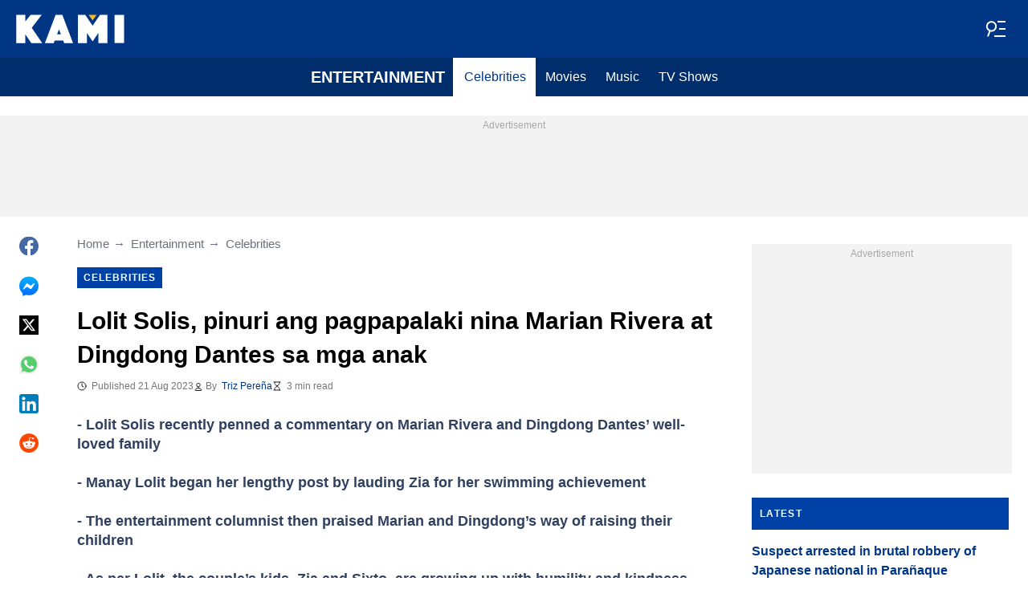

--- FILE ---
content_type: text/html; charset=UTF-8
request_url: https://kami.com.ph/entertainment/celebrities/156590-lolit-solis-pinuri-ang-pagpapalaki-nina-marian-rivera-dingdong-dantes-sa-mga-anak/
body_size: 29489
content:
<!DOCTYPE html>
<html lang="en" prefix="og: https://ogp.me/ns#">

<head lang="en">
    <title>Lolit Solis, pinuri ang pagpapalaki nina Marian Rivera at Dingdong Dantes sa mga anak - KAMI.COM.PH</title>
        <meta name="csrf-param" content="_csrf">
<meta name="csrf-token" content="I7n5XfeDarN1AU2AshShRqCg1tdOquSUAA-x0rXv0GgW4KkJk_s_ySpDNerRJ-wP2s7mkBbPpqNRWfXggYXkUA==">
    <meta name="robots" content="index, follow, max-snippet:-1, max-video-preview:-1, max-image-preview:large">
<meta property="og:title" content="Lolit, pinuri ang pagpapalaki nina Marian at Dingdong sa mga anak">
<meta property="og:type" content="article">
<meta property="og:updated_time" content="2023-08-21T09:40:32+08:00">
<meta name="author" content="Triz Pereña">
<meta name="twitter:image" content="https://cdn.kami.com.ph/images/1200x675/5f3ca6d81e186393.jpeg?v=1">
<meta name="twitter:image:alt" content="Lolit">
<meta property="og:image" content="https://cdn.kami.com.ph/images/1200x675/5f3ca6d81e186393.jpeg?v=1">
<meta property="og:image:alt" content="Lolit, pinuri ang pagpapalaki nina Marian at Dingdong sa mga anak">
<meta property="og:image:width" content="1200">
<meta property="og:image:height" content="675">
<meta name="twitter:title" content="Lolit Solis, pinuri ang pagpapalaki nina Marian Rivera at Dingdong Dantes sa mga anak">
<meta itemprop="datePublished" content="2023-08-21T09:40:32+08:00">
<meta itemprop="dateModified" content="2023-08-21T09:40:32+08:00">
<meta itemprop="thumbnailUrl" content="https://cdn.kami.com.ph/images/1200x675/5f3ca6d81e186393.jpeg?v=1">
<meta itemprop="url" content="https://kami.com.ph/entertainment/celebrities/156590-lolit-solis-pinuri-ang-pagpapalaki-nina-marian-rivera-dingdong-dantes-sa-mga-anak/">
<meta itemprop="name" content="Lolit Solis, pinuri ang pagpapalaki nina Marian Rivera at Dingdong Dantes sa mga anak - KAMI.COM.PH">
<meta itemprop="author" content="Triz Pereña">
<meta property="article:published_time" content="2023-08-21T09:40:32+08:00">
<meta property="article:modified_time" content="2023-08-21T09:40:32+08:00">
<meta property="article:publisher" content="https://www.facebook.com/Kamicomph-571610213016805">
<meta property="article:author" content="https://www.facebook.com/Kamicomph-571610213016805">
<meta property="article:section" content="Main page">
<meta property="article:tag" content="Marian Rivera">
<meta property="article:tag" content="Dingdong Dantes">
<meta property="article:tag" content="Zia Dantes Latest News">
<meta property="article:tag" content="Dingdong Dantes And Marian Rivera">
<meta property="article:tag" content="Lolit Solis">
<meta name="news_keywords" content="Marian Rivera, Dingdong Dantes, Zia Dantes Latest News, Dingdong Dantes And Marian Rivera, Lolit Solis">
<meta name="description" content="Lolit Solis penned a lengthy post about Marian Rivera and Dingdong Dantes’ well-loved family. Manay Lolit praised the couple’s way of raising their children.">
<meta name="twitter:description" content="Lolit Solis penned a lengthy post about Marian Rivera and Dingdong Dantes’ well-loved family. Manay Lolit praised the couple’s way of raising their children.">
<meta property="og:description" content="Lolit Solis penned a lengthy post about Marian Rivera and Dingdong Dantes’ well-loved family. Manay Lolit praised the couple’s way of raising their children.">
<meta charset="UTF-8">
<meta property="fb:app_id" content="1583122235339243">
<meta property="twitter:account_id" content="4503599628896561">
<meta property="og:site_name" content="Kami.com.ph - Philippines news.">
<meta property="twitter:site" content="@kaminewsph">
<meta name="format-detection" content="telephone=no">
<meta name="viewport" content="width=device-width,minimum-scale=1,initial-scale=1">
<meta name="twitter:card" content="summary_large_image">
<meta name="theme-color" content="#0041a5">
<meta name="msapplication-TileColor" content="#0041a5">
<meta http-equiv="X-UA-Compatible" content="IE=edge">
<meta property="og:locale" content="en_US">
<meta property="og:url" content="https://kami.com.ph/entertainment/celebrities/156590-lolit-solis-pinuri-ang-pagpapalaki-nina-marian-rivera-dingdong-dantes-sa-mga-anak/">
<link href="https://kami.com.ph/entertainment/celebrities/156590-lolit-solis-pinuri-ang-pagpapalaki-nina-marian-rivera-dingdong-dantes-sa-mga-anak/" rel="canonical">
<link href="https://cdn.kami.com.ph/images/1200x675/5f3ca6d81e186393.jpeg?v=1" rel="image_src">
<link href="https://cdn.kami.com.ph" rel="preconnect">
<link href="/kami/img/safari-pinned-tab.svg" rel="mask-icon">
<link href="https://cdn.kami.com.ph/kami/img/apple-touch-icon.png" rel="apple-touch-icon" sizes="180x180">
<link href="https://cdn.kami.com.ph/kami/img/apple-touch-icon.png" rel="apple-touch-icon" sizes="120x120">
<link href="https://cdn.kami.com.ph/kami/img/apple-touch-icon.png" rel="apple-touch-icon" sizes="167x167">
<link href="https://cdn.kami.com.ph/kami/img/apple-touch-icon.png" rel="apple-touch-icon" sizes="152x152">
<link href="https://cdn.kami.com.ph/kami/img/apple-touch-icon-precomposed.png" rel="apple-touch-icon-precomposed" sizes="180x180">
<link href="https://cdn.kami.com.ph/kami/img/apple-touch-icon-precomposed.png" rel="apple-touch-icon-precomposed" sizes="120x120">
<link href="https://cdn.kami.com.ph/kami/img/apple-touch-icon-precomposed.png" rel="apple-touch-icon-precomposed" sizes="167x167">
<link href="https://cdn.kami.com.ph/kami/img/apple-touch-icon-precomposed.png" rel="apple-touch-icon-precomposed" sizes="152x152">
<link type="image/png" href="https://cdn.kami.com.ph/kami/img/favicon-16x16.png" rel="icon" sizes="16x16">
<link type="image/png" href="https://cdn.kami.com.ph/kami/img/favicon-32x32.png" rel="icon" sizes="32x32">
<link href="/kami/manifest.json" rel="manifest">
<style data-href="css/critical-post.css">.social-sharing{-ms-flex-align:center;align-items:center;display:-ms-flexbox;display:flex}.social-sharing__item{color:currentColor;min-width:max-content;text-decoration:none}.social-sharing__item svg{vertical-align:middle}.social-sharing__item:not(:last-child){margin-right:1.5rem}.social-sharing__comments-count{display:inline-block;height:24px;line-height:24px;text-align:center;vertical-align:middle;width:24px}.social-sharing--vertical{-ms-flex-direction:column;flex-direction:column}.social-sharing--vertical .social-sharing__comments-count{display:block}.social-sharing--vertical .social-sharing__item:not(:last-child){margin-bottom:1.5rem;margin-right:0}.c-breadcrumbs{color:#6b727e;font-size:15px;line-height:1.3}.c-breadcrumbs__item{color:inherit;text-decoration:none}.c-breadcrumbs__item:not(:last-child){margin-right:23px;position:relative}.c-breadcrumbs__item:not(:last-child):after{content:"\2192";margin-left:5px;position:absolute}.c-article-column-headline{background-color:#0041a5;color:#fff;font-size:12px;font-weight:700;letter-spacing:1.3px;line-height:40px;padding:0 10px;text-transform:uppercase}.c-article-card-highlighted{background-color:#0041a5;color:#fff;padding-bottom:20px;position:relative}.c-article-card-highlighted__image{display:block;margin-bottom:10px;width:100%}.c-article-card-highlighted__headline{color:currentColor;display:block;font-size:inherit;font-weight:700;-ms-hyphens:auto;hyphens:auto;text-decoration:none}@media screen and (min-width:610px){.c-article-card-highlighted__headline{-webkit-box-orient:vertical;-webkit-line-clamp:2;display:-webkit-box;overflow:hidden}@supports not(display:-webkit-box){.c-article-card-highlighted__headline{height:3rem}}}.c-article-card-highlighted__headline:before{bottom:0;content:"";left:0;position:absolute;right:0;top:0;z-index:1}.c-article-card-highlighted__headline{color:#fff;font-size:15px;margin:0 20px 10px}.c-article-card-highlighted__headline:hover{text-decoration:underline}.c-main-headline{color:#010101;font-size:1.777rem;font-weight:800;-ms-hyphens:auto;hyphens:auto;line-height:2.625rem;margin-bottom:.375rem}@media (min-width:1024px){.c-main-headline{font-size:30px}}.c-label-item{background-color:#0041a5;color:#fff;display:inline-block;font-size:.75rem;font-weight:700;letter-spacing:1px;line-height:1.125rem;max-width:100%;overflow:hidden;padding:4px 8px;text-decoration:none;text-overflow:ellipsis;text-transform:uppercase;vertical-align:middle;white-space:nowrap}.c-label-item:hover{opacity:.7}.c-label-headline{-ms-flex-line-pack:center;align-content:center;color:#757575;font-size:.875rem;font-weight:700;letter-spacing:1.5px;line-height:1.5rem;padding-right:10px;text-transform:uppercase}.c-label-container{-ms-flex-pack:space-evenly;border-bottom:2px solid #02b290;display:-ms-flexbox;display:flex;-ms-flex-flow:wrap;flex-flow:wrap;gap:10px;justify-content:space-evenly;margin:0 auto;padding-bottom:14px;width:fit-content}.article-image{position:relative}.article-image__caption{color:#757575;font-size:1.1375rem;line-height:1.95rem;padding-left:.75rem;padding-right:.75rem}@media screen and (min-width:1024px){.article-image__caption{font-size:.875rem;line-height:1.5rem;padding:0}}.article-image__wrapper{background-color:#eee;display:block;padding-bottom:56.25%;position:relative}.article-image img{height:auto;left:50%;max-height:100%;max-width:720px;position:absolute;top:50%;translate:-50% -50%;width:auto}.article-image button{background-color:#fff;border:1px solid #ccc;border-radius:2px;cursor:pointer;padding:.375rem;position:absolute;right:5px;top:5px}.article-image svg{display:block;height:1.5rem;width:1.5rem}.post{padding-bottom:1.5rem;padding-top:1.5rem}@media screen and (min-width:1024px){.post{-ms-flex-pack:center;display:-ms-flexbox;display:flex;justify-content:center;padding-left:1.5rem;padding-right:1.5rem}}.post+.post{border-top:1px solid #003684}@media (max-width:1023px){.post__share-container{display:none}}.post__sidebar{margin-left:.75rem;margin-right:.75rem}@media screen and (min-width:1024px){.post__sidebar{margin-left:0;margin-right:0;width:320px}}.post__share{margin-bottom:.75rem}.post__share--bottom{margin-left:.75rem;margin-right:.75rem}.post__share--sticky{margin-bottom:0;position:sticky;top:150px}.post__main{margin:0 auto;max-width:50rem;min-width:0;overflow:hidden}@media screen and (min-width:1024px){.post__main{margin-left:3rem;margin-right:3rem;width:calc(100% - 344px - 6rem)}}.post__sponsor-banner{margin-bottom:1.5rem}.post__audio-player{background-color:#f3f3f3;border-radius:25px;height:48px;margin-top:.75rem}.post__content{color:#304060;font-size:1.4625rem;-ms-hyphens:auto;hyphens:auto;line-height:1.95rem}.post__content>:not(:first-child){margin-top:1.5rem}.post__content>.call_to_action,.post__content>blockquote,.post__content>h2,.post__content>h3,.post__content>h4,.post__content>p{margin-left:.75rem;margin-right:.75rem}@media screen and (min-width:1024px){.post__content>.call_to_action,.post__content>blockquote,.post__content>h2,.post__content>h3,.post__content>h4,.post__content>p{margin-left:0;margin-right:0}}.post__content .embed-container{height:0;overflow:hidden;padding-bottom:56.25%;position:relative;width:100%}.post__content .embed-container>iframe{height:100%;left:0;position:absolute;top:0;width:100%}.post__content>h2{font-size:1.5rem;margin-top:1.5rem!important}.post__content>h3{font-size:1.333rem;margin-top:3rem!important}.post__content>h4{font-size:1.125rem}.post__content>blockquote,.post__content iframe,.post__content video{max-width:100%}.post__content .align-justify a,.post__content .align-left a,.post__content li a{background:transparent;box-shadow:3px 0 0 transparent,-3px 0 0 transparent;color:#003684;font-weight:700;text-decoration:underline}.post__content .align-justify a:hover,.post__content .align-left a:hover,.post__content li a:hover{text-decoration:none}.post__content>blockquote{border-left:5px solid #d8d8d8;font-style:italic;padding-left:.75rem}@media screen and (min-width:1024px){.post__content>blockquote{padding-left:1.5rem}}.post__content>img{display:block;filter:brightness(.95);height:auto;margin:0 auto}.post__content>ol,.post__content>ul{list-style-position:inside;margin-bottom:0;padding-left:.75rem;padding-right:.75rem}@media screen and (min-width:1024px){.post__content>ol,.post__content>ul{padding-left:0;padding-right:0}}.post__content>ol li,.post__content>ul li{margin-bottom:.75rem}.post__content>.call_to_action{font-size:1.2375rem;line-height:1.65rem}@media screen and (min-width:1024px){.post__content,.post__content>.call_to_action{font-size:1.125rem;line-height:1.5rem}}.post__header{margin-bottom:1.5rem;margin-left:.75rem;margin-right:.75rem}@media screen and (min-width:1024px){.post__header{margin-left:0;margin-right:0}}.post__reduced-item{margin-left:.75rem;margin-right:.75rem}@media screen and (min-width:1024px){.post__reduced-item{margin-left:0;margin-right:0}}.post__embedded{-ms-flex-align:center;-ms-flex-pack:center;align-items:center;display:-ms-flexbox!important;display:flex!important;justify-content:center;margin-left:.75rem;margin-right:.75rem;max-width:45rem;overflow:hidden}@media screen and (min-width:610px){.post__embedded{margin-left:auto;margin-right:auto}}.post__embedded iframe{min-width:0!important;width:100%!important}.post__embedded .fb_iframe_widget,.post__embedded .fb_iframe_widget>span{display:-ms-flexbox!important;display:flex!important;margin:auto}.post__embedded--twitter{min-height:450px}.post__embedded--instagram{min-height:1000px}@media screen and (min-width:1024px){.post__embedded--instagram{min-height:1200px}}.post__embedded .fb-post{-ms-flex-positive:1;flex-grow:1;min-height:450px}@media (max-width:610px){.post__embedded .fb-post span{width:100%!important}}.post__embedded .fb-video{min-height:250px}@media screen and (min-width:610px){.post__embedded .fb-video{min-height:400px}}.post__embedded .fb-page{min-height:150px}.post__info{color:#757575}.post__update-info{-ms-flex-pack:justify;display:-ms-flexbox;display:flex;justify-content:space-between;margin-bottom:1.5rem;margin-top:1.5rem;padding-left:.75rem;padding-right:.75rem;padding-top:1.5rem;position:relative}.post__update-info:before{background-color:#d8d8d8;content:"";height:1px;left:0;position:absolute;right:0;top:0}@media screen and (min-width:1024px){.post__update-info{padding-left:0;padding-right:0}}.post .gtm-container-article:not(:empty){padding-bottom:1.5rem}.post__table{border-collapse:collapse;margin:1rem .75rem;width:calc(100% - 1.5rem)}.post__table tr td{word-break:break-word}.post__table td{border:1px solid rgba(0,0,0,.2);padding:6px;text-align:center}.post__table td .align-left{text-align:left}.post__table td .align-center{text-align:center}.post__table td .align-right{text-align:right}.post__table td ol,.post__table td ul{text-align:left}.post__table span{display:block}.post__writers{margin-bottom:1rem;margin-top:1rem}.post__writers-wrapper{display:grid;gap:1.125rem;grid-template-columns:repeat(auto-fit,minmax(320px,1fr));margin-top:.75rem}.post__comments{margin-bottom:2rem;margin-left:.75rem;margin-right:.75rem;max-height:700px;overflow-y:auto;scroll-margin-top:9rem}.c-article__ytsubscribe{-ms-flex-align:center;align-items:center;display:none;padding:0 20px}@media screen and (min-width:610px){.c-article__ytsubscribe{padding:0}}.c-article__ytsubscribe--show{display:-ms-flexbox;display:flex}.c-article__ytsubscribe__text{padding-left:10px}.l-labels{margin:20px 0}.l-labels--extend{display:-ms-flexbox;display:flex;-ms-flex-direction:column;flex-direction:column;gap:.9375rem}@media screen and (min-width:610px){.l-labels--extend{-ms-flex-direction:row;flex-direction:row;gap:unset}}.l-labels--gap{display:-ms-flexbox;display:flex;-ms-flex-wrap:wrap;flex-wrap:wrap;gap:10px}.l-article-column{margin-bottom:20px}.l-article-column__button{margin-top:.9375rem}@media screen and (min-width:570px) and (max-width:1020px){.l-highlighted-sidebar-adv{-ms-flex-pack:center;display:-ms-flexbox;display:flex;-ms-flex-direction:row-reverse;flex-direction:row-reverse;-ms-flex-wrap:wrap;flex-wrap:wrap;justify-content:center;margin-top:30px}}.l-highlighted-sidebar-adv>*+*{margin-top:.75rem}.l-highlighted-sidebar-adv__adv{-ms-flex-negative:0;flex-shrink:0;margin-bottom:20px}@media screen and (min-width:1021px){.l-highlighted-sidebar-adv__adv{margin-top:10px}}.l-highlighted-sidebar-adv__article{margin-top:30px}.l-highlighted-sidebar-adv__desktop-only{display:none}@media screen and (min-width:1021px){.l-highlighted-sidebar-adv__desktop-only{display:block}}
</style>
<style data-href="css/critical.css">/*! normalize.css v8.0.1 | MIT License | github.com/necolas/normalize.css */html{-webkit-text-size-adjust:100%;font-size:87.5%;line-height:1.5}main{display:block}h1{font-size:2em;margin:.67em 0}hr{box-sizing:content-box;height:0;overflow:visible}pre{font-family:monospace;font-size:1em}a{background-color:transparent}abbr[title]{border-bottom:none;text-decoration:underline;-webkit-text-decoration:underline dotted;text-decoration:underline dotted}b,strong{font-weight:bolder}code,kbd,samp{font-family:monospace;font-size:1em}small{font-size:80%}sub,sup{font-size:75%;line-height:0;position:relative;vertical-align:baseline}sub{bottom:-.25em}sup{top:-.5em}img{border-style:none}button,input,optgroup,select,textarea{font-family:inherit;font-size:100%;line-height:1.15;margin:0}button,input{overflow:visible}button,select{text-transform:none}[type=button],[type=reset],[type=submit],button{-webkit-appearance:button}[type=button]::-moz-focus-inner,[type=reset]::-moz-focus-inner,[type=submit]::-moz-focus-inner,button::-moz-focus-inner{border-style:none;padding:0}[type=button]:-moz-focusring,[type=reset]:-moz-focusring,[type=submit]:-moz-focusring,button:-moz-focusring{outline:1px dotted ButtonText}fieldset{padding:.35em .75em .625em}legend{box-sizing:border-box;color:inherit;display:table;max-width:100%;padding:0;white-space:normal}progress{vertical-align:baseline}textarea{overflow:auto}[type=checkbox],[type=radio]{box-sizing:border-box;padding:0}[type=number]::-webkit-inner-spin-button,[type=number]::-webkit-outer-spin-button{height:auto}[type=search]{-webkit-appearance:textfield;outline-offset:-2px}[type=search]::-webkit-search-decoration{-webkit-appearance:none}::-webkit-file-upload-button{-webkit-appearance:button;font:inherit}details{display:block}summary{display:list-item}[hidden],template{display:none}article,body,div,fieldset,figure,footer,h1,h2,h3,h4,header,html,iframe,img,p,section,video{border:0;margin:0;padding:0}body{font-family:Open Sans,Arial,sans-serif;font-size:1rem;line-height:1.5}*{box-sizing:border-box}@media (min-width:800px){html{font-size:100%}}.visually-hidden{clip:rect(0 0 0 0);height:1px;position:absolute;width:1px}.c-header{border-bottom:1px solid #003684}@media screen and (min-width:1024px){.c-header{border:none}}.c-header:after{background-color:#003684;bottom:0;content:"";left:0;position:absolute;right:0;top:0;z-index:-1}.c-header{transform:translateY(0);transition:transform .3s;will-change:transform}@media screen and (min-width:1024px){.c-header--border{border-bottom:1px solid #003684}}.js-header--small-mode{border-bottom:1px solid #003684}@keyframes hideshow{0%{opacity:1}10%{opacity:.95}50%{opacity:.9}90%{r:3;opacity:.1}to{opacity:1}}.c-header-subscribe{position:relative}.c-header-subscribe__click-container{-ms-flex-align:center;align-items:center;cursor:pointer;display:-ms-flexbox;display:flex;-ms-flex-wrap:nowrap;flex-wrap:nowrap;height:100%;padding:0 20px}@media screen and (min-width:1024px){.c-header-subscribe__click-container{padding:0 1.125rem}}.c-header-subscribe__click-container svg .circle-big{fill:#fff}.c-header-subscribe__click-container svg .mail{fill:#003684}.c-header-subscribe__click-container--active{background-color:#003684;color:#fff}.c-header-subscribe__click-container--active svg .circle-big{fill:#fff}.c-header-subscribe__click-container--active svg .mail{fill:#003684}.c-header-subscribe__click-container--active .c-header-subscribe__headline,.c-header-subscribe__click-container--active .c-header-subscribe__text{color:#fff}.c-header-subscribe__icon{margin-right:15px}.c-header-subscribe__icon .circle-blink{fill:#f5ba26;animation:hideshow 2s ease-in-out infinite}.c-header-subscribe__icon svg{display:block}.c-header-subscribe__headline{color:#fff;display:block;font-size:14px;font-weight:700;letter-spacing:.5px;line-height:1.4;text-transform:uppercase}.c-header-subscribe__text{color:#fff;display:block;font-size:12px;line-height:1.25}.c-header-subscribe__form-container{background-color:#003684;color:#fff;display:none;font-size:14px;left:0;line-height:1.4;padding:0 20px;position:absolute;top:100%;width:100%;z-index:1}@media screen and (min-width:1024px){.c-header-subscribe__form-container{padding:0 1.125rem}}.c-header-subscribe__form-container--show{display:block}.c-header-subscribe__form-text{border-top:1px solid #fff;display:block;padding:30px 0 20px}.c-header-subscribe__input,.c-header-subscribe__submit{height:40px;width:100%}.c-header-subscribe__input{background-color:transparent;border:2px solid #fff;color:inherit;font-size:inherit;padding:0 10px}.c-header-subscribe__input:-ms-input-placeholder{color:#fff}.c-header-subscribe__input::placeholder{color:#fff}.c-header-subscribe__input.error{border-color:#ffe57b}.c-header-subscribe__submit{background-color:#ffe57b;border:none;color:#2f4b75;cursor:pointer;font-weight:700;letter-spacing:.5px;margin:20px 0 30px;position:relative;text-align:center;text-transform:uppercase}.c-header-subscribe__submit svg{position:absolute;right:10px;top:50%;transform:translateY(-50%)}.c-header-subscribe__submit path{fill:#2f4b75}.c-header-subscribe__submit:disabled{opacity:.5}.c-header-subscribe__recaptcha-text{color:#fff;font-size:8px;line-height:.75rem;margin-bottom:.75rem}.c-header-subscribe__recaptcha-text a{color:#fff;text-decoration:underline}.c-header-menu{background-color:#002d6b;color:#fff}.c-header-menu--desktop{display:none}@media screen and (min-width:1024px){.c-header-menu--desktop{display:-ms-flexbox;display:flex}}.c-header-menu--open,.c-header-menu__nav{display:-ms-flexbox;display:flex}.c-header-menu__nav{-ms-flex-align:center;align-items:center}.c-header-menu__link{background-color:#002d6b;box-shadow:0 -1px 0 rgba(0,0,0,.2);color:inherit;font-size:1.5rem;font-weight:700;line-height:1.5rem;padding:1.5rem .75rem;text-decoration:none}.c-header-menu__link:last-child{box-shadow:0 1px 0 rgba(0,0,0,.2),0 -1px 0 rgba(0,0,0,.2)}.c-header-menu__link:first-child{box-shadow:0 1px 0 #fff;font-size:2rem;position:relative;text-transform:uppercase;z-index:1}@media screen and (min-width:1024px){.c-header-menu__link{font-size:1rem;font-weight:400;padding:.75rem;text-transform:none}.c-header-menu__link:not(.hack){box-shadow:none}.c-header-menu__link:first-child{font-size:1.25rem;font-weight:700}.c-header-menu__link:first-child:after{background-color:#fff;bottom:0;content:"";position:absolute;right:0;top:0;width:2px}}.c-header-menu__link--active,.c-header-menu__link:hover{background-color:#fff;color:#003684}.js-header--small-mode .c-header-menu{display:none}.js-header--small-mode .c-header-menu--open{display:-ms-flexbox;display:flex}.c-header-logo>img{display:block;height:36px;max-width:100%}.c-adv{-ms-flex-align:center;-ms-flex-pack:center;align-items:center;background-color:#f3f3f3;display:-ms-flexbox;display:flex;justify-content:center;min-width:0;overflow:hidden;padding:1.5rem .75rem .75rem;position:relative}.c-adv:before{color:#a7a7a7;content:"Advertisement";font-size:.75rem;font-weight:300;left:0;line-height:1.5rem;position:absolute;right:0;text-align:center;top:0;z-index:0}@media screen and (min-width:1024px){.c-adv--leaderboard{margin-top:1.5rem}.c-adv--sticky{position:sticky;top:9rem}}.c-adv--grow{-ms-flex-positive:1;flex-grow:1}.c-adv--size-rectangle-row{min-height:calc(250px + 2.25rem);min-width:calc(300px + 1.5rem)}@media screen and (min-width:1024px){.c-adv--size-rectangle-row{min-height:calc(90px + 2.25rem)}}.c-adv--size-rectangle{min-height:calc(250px + 2.25rem);min-width:calc(300px + 1.5rem)}.c-adv--size-narrow{min-height:calc(90px + 2.25rem);min-width:calc(300px + 1.5rem)}@media screen and (min-width:1024px){.c-adv--size-narrow{min-width:728px}}.c-adv--size-narrow-no-padding{min-height:90px}.c-adv--size-narrow-no-padding-mobile{min-height:50px}.c-adv--video-placeholder{aspect-ratio:16/12;display:-ms-flexbox;display:flex;overflow:visible;padding:0;z-index:999}.c-adv--video-placeholder:before{content:none}@media screen and (min-width:1024px){.c-adv--video-placeholder{aspect-ratio:16/8.5}}.c-adv--interscroller{-ms-flex-align:start;align-items:start;min-height:calc(100% - 4.5rem);position:fixed;top:0;transform:translateZ(0) translateY(9rem);transition:transform .3s;width:100%}.header-collapsed .c-adv--interscroller{transform:translateZ(0) translateY(4.5rem)}.c-adv>div{position:relative;z-index:13}.c-adv--hidden{display:none}.c-adv--without-placeholder{display:block}.c-adv--without-placeholder:before{content:none}.c-adv--with-margin{margin-bottom:1.5rem}.c-adv-related-search{min-height:220px}.c-adv-branding__content{background-color:#fff;position:relative;width:100%;z-index:1}.c-adv-branding__top{text-align:center}.c-adv-branding__link{height:100%;left:0;position:absolute;top:0;width:100%}.c-adv-branding__aside-left,.c-adv-branding__aside-right{display:none}@media (min-width:800px){.c-adv-branding__aside-right{display:block;position:relative}.c-adv-branding__img-aside{left:0;position:absolute;top:0;transition:top .5s ease-in;width:100%}}@media (min-width:1200px){.c-adv-branding__aside-left{display:block;position:relative}}.c-adv-branding__img-top{display:block;margin:auto;max-width:100%}.c-article-card{padding-bottom:.9375rem;padding-top:.9375rem;position:relative}.c-article-card:not(:last-of-type){border-bottom:1px solid #d8d8d8}.c-article-card--type-with-image{padding-top:0}.c-article-card__image{display:block;margin-bottom:10px;width:100%}.c-article-card__headline{color:currentColor;display:block;font-size:inherit;font-weight:700;-ms-hyphens:auto;hyphens:auto;text-decoration:none}@media screen and (min-width:610px){.c-article-card__headline{-webkit-box-orient:vertical;-webkit-line-clamp:2;display:-webkit-box;overflow:hidden}@supports not(display:-webkit-box){.c-article-card__headline{height:3rem}}}.c-article-card__headline:before{bottom:0;content:"";left:0;position:absolute;right:0;top:0;z-index:1}.c-article-card__headline{color:#003684;font-size:1rem;line-height:1.5rem}.c-article-card__headline:hover .c-article-card__headline-hover-inner{background-size:100% 100%;color:#003684}.c-article-card__headline-hover-inner{background-image:linear-gradient(0deg,#f5ba23,#f5ba23 15%,transparent 0,transparent);background-repeat:no-repeat;background-size:0 100%;-ms-hyphens:auto;hyphens:auto;transition:background-size .2s;width:100%}.c-article-card__info{color:#757575;margin-top:.75rem}.article-card-info{color:#757575;-ms-flex-direction:row;flex-direction:row;font-size:.75rem;gap:.5625rem;line-height:1rem;margin-top:.5625rem}.article-card-info,.article-card-info__footer{display:-ms-flexbox;display:flex;-ms-flex-wrap:wrap;flex-wrap:wrap}.article-card-info__footer{grid-gap:.5625rem .9375rem}.article-card-info__time{-ms-flex-align:center;align-items:center;display:-ms-flexbox;display:flex}.article-card-info__time--clock:before{background-image:url("data:image/svg+xml;charset=utf-8,%3Csvg width='13' height='12' fill='none' xmlns='http://www.w3.org/2000/svg'%3E%3Cpath d='M6.5 3v3l2 1m3-1a5 5 0 1 1-10 0 5 5 0 0 1 10 0Z' stroke='currentColor' stroke-linecap='square' stroke-linejoin='round'/%3E%3C/svg%3E");background-position:50%;background-repeat:no-repeat;content:"";display:block;filter:brightness(0) saturate(100%) invert(14%) sepia(0) saturate(2193%) hue-rotate(82deg) brightness(95%) contrast(101%);height:12px;margin-right:.375rem;width:12px}.article-card-info--live{color:#db0000}.article-card-info--live:before{background-image:url("data:image/svg+xml;charset=utf-8,%3Csvg width='11' height='11' xmlns='http://www.w3.org/2000/svg'%3E%3Cg color='red' fill='none' fill-rule='evenodd'%3E%3Ccircle cx='5.5' cy='5.5' r='5' stroke='currentColor'/%3E%3Crect x='5' y='2' width='1' height='4' rx='.5' fill='currentColor'/%3E%3Crect x='10' y='5' width='1' height='1' rx='.5' fill='currentColor'/%3E%3Crect transform='rotate(90 6.5 5.5)' x='6' y='4' width='1' height='3' rx='.5' fill='currentColor'/%3E%3C/g%3E%3C/svg%3E");filter:unset}.article-card-info__author{-ms-flex-align:center;align-items:center;display:-ms-flexbox;display:flex}.article-card-info__author:before{background-image:url("data:image/svg+xml;charset=utf-8,%3Csvg width='12' height='12' fill='none' xmlns='http://www.w3.org/2000/svg'%3E%3Cpath d='M6 7.5a4.87 4.87 0 0 0-3.892 1.953c-.193.256-.29.383-.287.556a.557.557 0 0 0 .192.384c.136.107.324.107.7.107h6.573c.377 0 .565 0 .701-.107a.558.558 0 0 0 .191-.384c.004-.173-.093-.3-.286-.556A4.87 4.87 0 0 0 6 7.5ZM6 6a2.25 2.25 0 1 0 0-4.5A2.25 2.25 0 0 0 6 6Z' stroke='%23212121' stroke-linecap='round' stroke-linejoin='round'/%3E%3C/svg%3E");background-position:50%;background-repeat:no-repeat;content:"";display:block;filter:brightness(0) saturate(100%) invert(14%) sepia(0) saturate(2193%) hue-rotate(82deg) brightness(95%) contrast(101%);height:12px;margin-right:.375rem;width:12px}.article-card-info__author--capitalize{text-transform:capitalize}.article-card-info__category{background-color:#fafafa;border:1px solid #f3f3f3;color:#757575;font-size:.75rem;font-weight:400;line-height:1rem;padding:.375rem .5625rem;text-decoration:none;width:fit-content;z-index:2}.article-card-info__category:hover{opacity:.7}.article-card-info--featured{color:#aaa}.article-card-info--featured .article-card-info__author:before,.article-card-info--featured .article-card-info__time--clock:before{filter:brightness(0) saturate(100%) invert(100%) sepia(2%) saturate(464%) hue-rotate(243deg) brightness(109%) contrast(100%)}.article-card-info--featured .article-card-info__category{background-color:#ffbc00;border:none;color:#003684}.article-card-info--horizontal-simple{margin:.5625rem 0}.article-card-info--highlighted{color:#d8d8d8;margin:0 .9375rem}.article-card-info--highlighted .article-card-info__author:before,.article-card-info--highlighted .article-card-info__time--clock:before{filter:brightness(0) saturate(100%) invert(100%) sepia(100%) saturate(2%) hue-rotate(153deg) brightness(104%) contrast(101%)}.article-card-info--highlighted .article-card-info__category{background-color:#ffbc00;border:none;color:#003684}.article-card-info--top-article{color:#f3f3f3}.article-card-info--top-article .article-card-info__author:before,.article-card-info--top-article .article-card-info__time--clock:before{filter:brightness(0) saturate(100%) invert(100%) sepia(2%) saturate(0) hue-rotate(224deg) brightness(103%) contrast(102%)}.article-card-info--top-article .article-card-info__category{background-color:#ffbc00;border:none;color:#003684;padding:.1875rem .375rem}.article-card-info--horizontal-simple .article-card-info__category{padding:.1875rem .375rem}.c-article-info{grid-column-gap:.9375rem;-ms-flex-wrap:wrap;flex-wrap:wrap;font-size:.75rem;line-height:1.5rem}.c-article-info,.c-article-info__time{-ms-flex-align:center;align-items:center;display:-ms-flexbox;display:flex}.c-article-info__time--clock:before{background-image:url("data:image/svg+xml;charset=utf-8,%3Csvg width='13' height='12' fill='none' xmlns='http://www.w3.org/2000/svg'%3E%3Cpath d='M6.5 3v3l2 1m3-1a5 5 0 1 1-10 0 5 5 0 0 1 10 0Z' stroke='currentColor' stroke-linecap='square' stroke-linejoin='round'/%3E%3C/svg%3E");background-position:50%;content:"";display:block;filter:brightness(0) saturate(100%) invert(14%) sepia(0) saturate(2193%) hue-rotate(82deg) brightness(95%) contrast(101%);height:12px;margin-right:6px;width:12px}.c-article-info__time--clock-red:before{content:url("data:image/svg+xml;charset=utf-8,%3Csvg width='13' height='12' fill='none' xmlns='http://www.w3.org/2000/svg'%3E%3Cpath d='M6.5 3v3l2 1m3-1a5 5 0 1 1-10 0 5 5 0 0 1 10 0Z' stroke='currentColor' stroke-linecap='square' stroke-linejoin='round'/%3E%3C/svg%3E");filter:brightness(0) saturate(100%) invert(15%) sepia(100%) saturate(7233%) hue-rotate(359deg) brightness(102%) contrast(111%);margin-right:6px}.c-article-info__authors{-ms-flex-align:center;align-items:center;column-gap:6px;-ms-flex-wrap:wrap;flex-wrap:wrap}.c-article-info__authors:before{background-image:url("data:image/svg+xml;charset=utf-8,%3Csvg width='12' height='12' fill='none' xmlns='http://www.w3.org/2000/svg'%3E%3Cpath d='M6 7.5a4.87 4.87 0 0 0-3.892 1.953c-.193.256-.29.383-.287.556a.557.557 0 0 0 .192.384c.136.107.324.107.7.107h6.573c.377 0 .565 0 .701-.107a.558.558 0 0 0 .191-.384c.004-.173-.093-.3-.286-.556A4.87 4.87 0 0 0 6 7.5ZM6 6a2.25 2.25 0 1 0 0-4.5A2.25 2.25 0 0 0 6 6Z' stroke='%23212121' stroke-linecap='round' stroke-linejoin='round'/%3E%3C/svg%3E");content:"";display:inline-block;filter:brightness(0) saturate(100%) invert(14%) sepia(0) saturate(2193%) hue-rotate(82deg) brightness(95%) contrast(101%);height:12px;vertical-align:middle;width:12px}.c-article-info__authors a{color:#003684;text-decoration:none}.c-article-info__authors a:hover{text-decoration:underline}.c-article-info__authors--capitalize{text-transform:capitalize}.c-article-info__reading-time{-ms-flex-align:center;align-items:center;display:-ms-flexbox;display:flex}.c-article-info__reading-time:before{background-image:url("data:image/svg+xml;charset=utf-8,%3Csvg width='12' height='12' fill='none' xmlns='http://www.w3.org/2000/svg'%3E%3Cpath d='M6 6 3.864 4.22c-.318-.265-.477-.397-.59-.56a1.5 1.5 0 0 1-.222-.473C3 2.996 3 2.79 3 2.376V1m3 5 2.136-1.78c.318-.265.477-.397.59-.56a1.5 1.5 0 0 0 .222-.473C9 2.996 9 2.79 9 2.376V1M6 6 3.864 7.78c-.318.265-.477.397-.59.56a1.5 1.5 0 0 0-.222.473C3 9.004 3 9.21 3 9.624V11m3-5 2.136 1.78c.318.265.477.397.59.56a1.5 1.5 0 0 1 .222.473C9 9.004 9 9.21 9 9.624V11M2 1h8M2 11h8' stroke='%23212121' stroke-linecap='round' stroke-linejoin='round'/%3E%3C/svg%3E");content:"";display:block;filter:brightness(0) saturate(100%) invert(14%) sepia(0) saturate(2193%) hue-rotate(82deg) brightness(95%) contrast(101%);height:12px;margin-right:6px;width:12px}.c-section-headline{box-shadow:inset 0 -11px 0 -1px #fff,inset 0 -12px;color:#003684;font-size:16px;font-weight:700;letter-spacing:.5px;text-align:center;text-transform:uppercase}.c-section-headline__text{background-color:#fff;color:inherit;padding:0 20px;white-space:nowrap}.c-mask{backdrop-filter:blur(10px);background-color:rgba(0,0,0,.75);display:none;height:100%;left:0;position:fixed;top:0;width:100%;z-index:14}.c-mask--show{display:block}.email-subscription{border:.375rem solid;font-size:1rem;line-height:1.5rem;position:relative;z-index:10}.email-subscription--type-wide{margin-bottom:1.5rem;margin-top:1.5rem}.email-subscription--type-popup{backface-visibility:hidden;left:0;position:absolute;right:0;top:100%;transform:translateY(-100%);transition:transform .16s ease-in;will-change:transform;z-index:-10}.email-subscription--type-no-frame{border:none}.email-subscription--styled{background-color:#0041a5;border-color:#003684;color:#fff}.email-subscription__wrapper{overflow:hidden;position:relative;z-index:2}.email-subscription__container{display:-ms-flexbox;display:flex;transition:transform .2s ease-in-out;will-change:transform}.email-subscription__page{-ms-flex-positive:1;-ms-flex-negative:0;-ms-flex-preferred-size:100%;flex-basis:100%;flex-grow:1;flex-shrink:0;padding:.75rem}.email-subscription__reducer{margin:auto;max-width:30em;position:relative}.email-subscription__reducer--align-center{-ms-flex-pack:center;-ms-flex-direction:column;flex-direction:column;height:100%;justify-content:center}.email-subscription__reducer--align-center,.email-subscription__title{-ms-flex-align:center;align-items:center;display:-ms-flexbox;display:flex}.email-subscription__title{font-size:16px;font-weight:700;margin-top:0}.email-subscription__title--uppercase{text-transform:uppercase}.email-subscription__title--accent{color:#fff;text-align:center}.email-subscription__icon{-ms-flex-negative:0;stroke:#fff;flex-shrink:0}.email-subscription__form{margin-top:.75rem;position:relative}.email-subscription__input{background-color:#fff;border:none;border-radius:2px;color:#3a3938;display:block;font-size:12px;line-height:1.5rem;padding:.375rem 6rem .375rem .375rem;width:100%}.email-subscription__input:focus{outline:none}.email-subscription__input::-webkit-input-placeholder{color:#3a3938;opacity:.47}.email-subscription__input::-moz-placeholder{@extend %placeholder}.email-subscription__input:-ms-input-placeholder{@extend %placeholder}.email-subscription__input:-moz-placeholder{@extend %placeholder}.email-subscription__error-message{color:#ff3131;display:none;font-size:12px;line-height:1.5rem}.email-subscription__input--invalid{box-shadow:inset 0 0 0 1px #ff3131}.email-subscription__input--invalid:focus{box-shadow:inset 0 0 0 1px #ff3131;outline:none}.email-subscription__input--invalid+.email-subscription__error-message{display:block;margin-bottom:-.75rem}.email-subscription__submit{background-color:#ffbc00;background-image:none;border:none;border-radius:2px;color:#0041a5;font-size:12px;font-weight:700;line-height:1.5rem;padding:.375rem 1.5rem;position:absolute;right:0;text-transform:uppercase;top:0}.email-subscription__submit:focus{outline:none}.email-subscription__text{font-size:12px;text-align:center}.email-subscription__title .email-subscription__icon{margin-right:.375rem}.email-subscription__icon+.email-subscription__title{margin-top:.75rem}.email-subscription__close{background:none;border:none;padding:0;position:absolute;right:-.75rem;top:0}.email-subscription__close svg{stroke:#fff;display:block}.email-subscription--type-popup .email-subscription__page{padding-left:1.125rem;padding-right:1.125rem}.email-subscription--type-popup .email-subscription__page--form .email-subscription__title{padding-right:1.125rem}.email-subscription--type-narrow .email-subscription__page{padding-left:.9375rem;padding-right:.9375rem}.email-subscription--type-narrow .email-subscription__title{-ms-flex-align:center;align-items:center;display:-ms-flexbox;display:flex;-ms-flex-direction:column;flex-direction:column;font-size:15px;text-align:center}.email-subscription--type-narrow .email-subscription__icon{width:45px}.email-subscription--type-no-frame .email-subscription__page{padding-left:0;padding-right:0}.email-subscription--type-no-frame .email-subscription__submit{background-color:#ffbc00}@media screen and (min-width:1024px){.email-subscription--type-wide{margin-right:20px}.email-subscription--type-narrow{border:none;margin-bottom:1.5rem;margin-top:1.5rem;padding-left:.75rem;padding-right:.75rem}.email-subscription--type-narrow:after{border:.1875rem solid #ffbc00;bottom:-.75rem;content:"";left:.75rem;position:absolute;right:.75rem;top:-.75rem;z-index:1}}@media screen and (min-width:704px) and (max-width:1023px),screen and (min-width:1150px){.email-subscription--type-wide{border:none;margin-bottom:3rem;margin-top:3rem;padding-left:1.5rem;padding-right:1.5rem}.email-subscription--type-wide:after{border:.1875rem solid #ffbc00;bottom:-1.5rem;content:"";left:1.5rem;position:absolute;right:1.5rem;top:-1.5rem;z-index:1}.email-subscription--type-wide .email-subscription__reducer{-ms-flex-align:center;align-items:center;display:-ms-flexbox;display:flex;height:100%;max-width:unset}.email-subscription--type-wide .email-subscription__page--form .email-subscription__reducer>*{-ms-flex-positive:1;-ms-flex-negative:1;-ms-flex-preferred-size:50%;flex-basis:50%;flex-grow:1;flex-shrink:1;margin-bottom:0;margin-top:0}.email-subscription--type-wide .email-subscription__page--form .email-subscription__title{margin-right:.75rem}.email-subscription--type-wide .email-subscription__page{padding-left:1.5rem;padding-right:1.5rem}.email-subscription--type-wide .email-subscription__submit{padding:.75rem 2.25rem}.email-subscription--type-wide .email-subscription__input{padding-bottom:.75rem;padding-left:.75rem;padding-top:.75rem}.email-subscription--type-wide .email-subscription__icon{height:auto;width:48px}}.thumbnail-picture{position:relative}.thumbnail-picture:before{content:"";display:block;padding-bottom:var(--placeholder-ratio);width:100%}.thumbnail-picture__img{bottom:0;height:100%;left:0;-o-object-fit:cover;object-fit:cover;position:absolute;right:0;top:0;width:100%}.thumbnail-picture__video-label:after{background-image:url("data:image/svg+xml;charset=utf-8,%3Csvg width='33' height='32' fill='none' xmlns='http://www.w3.org/2000/svg'%3E%3Cpath fill='%23fff' d='M.5 0h32v32H.5z'/%3E%3Cpath d='m10.692 7.67 13.568 7.633a.8.8 0 0 1 0 1.394L10.692 24.33a.801.801 0 0 1-1.192-.698V8.368a.8.8 0 0 1 1.192-.698Z' fill='%233A3938'/%3E%3C/svg%3E");bottom:4px;content:"";height:32px;left:4px;position:absolute;width:32px}.c-action-link{box-sizing:border-box;color:#616161;display:-ms-flexbox;display:flex;font-size:12px;padding:15px 20px;position:relative;text-decoration:none}.c-action-link.js-active .c-action-link__border{stroke:#f5ba26;stroke-dasharray:75% 25%;animation:borderMove 1.5s;animation-iteration-count:infinite;animation-timing-function:linear}.c-action-link.js-display-none{display:none}.c-action-link__text-container{margin-right:10px}.c-action-link__headline{color:#003684;font-size:13px;font-weight:700;letter-spacing:.4px;text-transform:uppercase}.c-action-link__border{fill:none;stroke:#0041a5;stroke-width:5px;left:0;position:absolute;top:0;transition:stroke .5s ease-in-out}.c-action-link__icon{-ms-flex-negative:0;flex-shrink:0;margin-left:auto}.c-action-link__icon-border{stroke:#0041a5;transition:stroke .5s ease-in-out}.c-action-link__icon-bg{fill:#fff;transition:fill .5s ease-in-out}.c-action-link__icon-arrow{fill:#0041a5;transition:fill .5s ease-in-out}.c-action-link--load:hover .c-action-link__border,.c-action-link--load:hover .c-action-link__icon-border{stroke:#ffe57b}.c-action-link--load:hover .c-action-link__icon-bg{fill:#ffe57b}.c-action-link--load:hover .c-action-link__icon-arrow{fill:#fff;animation:bounce 2s;animation-iteration-count:infinite}.c-action-link--move .c-action-link__border{stroke-dasharray:200%,0;stroke-dashoffset:0;transition:stroke-dasharray .6s ease,stroke-dashoffset .6s ease,stroke .6s ease}.c-action-link--move:hover .c-action-link__border{stroke:#ffe57b;stroke-dasharray:90%,40%;stroke-dashoffset:5%}@keyframes bounce{0%,25%,50%,75%,to{transform:translateX(0)}40%{transform:translateX(-5px)}60%{transform:translateX(-3px)}}@keyframes borderMove{0%{stroke-dashoffset:0}to{stroke-dashoffset:100%}}.sponsor-banner{border:5px solid;padding:20px}@media (min-width:360px){.sponsor-banner{display:-ms-flexbox;display:flex}}@media (min-width:768px){.sponsor-banner--type-horizontal{-ms-flex-pack:center;justify-content:center}}.sponsor-banner--type-vertical{margin-right:0;max-width:700px;padding:0;text-align:left}.sponsor-banner--type-static-image{-ms-flex-pack:center;display:-ms-flexbox;display:flex;justify-content:center;padding:20px 10px 10px}.sponsor-banner--type-static-image img{height:auto;width:100%}@media (min-width:768px){.sponsor-banner--type-static-image{padding:10px}}.sponsor-banner__logo{display:block;height:auto;margin-bottom:20px;max-width:80px}@media (min-width:360px){.sponsor-banner__logo{margin-bottom:0;margin-right:20px}}.sponsor-banner__content{-ms-flex-pack:justify;-ms-flex-align:center;align-items:center;display:-ms-flexbox;display:flex;-ms-flex-direction:column;flex-direction:column;justify-content:space-between;text-transform:uppercase}@media (min-width:360px){.sponsor-banner__content{-ms-flex-align:start;align-items:flex-start}}.sponsor-banner__text{font-size:12px;font-weight:700;line-height:1.67;margin:0 0 10px;max-width:450px}.sponsor-banner__text>a{color:currentColor;text-decoration:none}.sponsor-banner__button{-ms-flex-pack:center;-ms-flex-align:center;align-items:center;display:-ms-flexbox;display:flex;font-size:14px;font-weight:700;justify-content:center;letter-spacing:.8px;min-height:40px;padding:0 20px;text-decoration:none;white-space:nowrap}.sponsor-banner__content-image{display:block;height:auto;max-width:180px}.sponsor-banner--type-vertical .sponsor-banner__logo{background-color:currentColor;margin-right:0}.sponsor-banner--type-vertical .sponsor-banner__logo-wrapper{-ms-flex-align:center;align-items:center;background-color:currentColor;display:-ms-flexbox;display:flex}.sponsor-banner--type-vertical .sponsor-banner__content{padding:.75rem;text-transform:none}@media (min-width:1200px){.sponsor-banner--type-horizontal .sponsor-banner__content{-ms-flex-direction:row;flex-direction:row}}.sponsor-banner--type-vertical .sponsor-banner__text{font-size:16px;font-weight:400;line-height:1.5;margin-bottom:0}.sponsor-banner--type-vertical .sponsor-banner__link{text-decoration:underline}.sponsor-banner--type-vertical .sponsor-banner__link:hover{text-decoration:none}.global-menu{background-color:#002d6b;box-shadow:0 15px 25px rgba(0,0,0,.19),0 10px 15px rgba(0,0,0,.23);color:#fff;display:none;height:calc(100vh - 4.5rem);height:calc(var(--vh)*100 - 4.5rem);left:0;overflow-y:auto;position:fixed;right:0;top:4.5rem;z-index:99}@media screen and (min-width:1024px){.global-menu{height:auto;max-height:calc(100vh - 4.5rem);max-height:calc(var(--vh)*100 - 4.5rem)}}.global-menu--opened{display:block}.global-menu__container{margin:auto;max-width:1400px}@media screen and (min-width:610px){.global-menu__container{display:grid;grid-template-columns:repeat(auto-fit,minmax(33%,1fr));grid-template-rows:auto 1fr}}@media screen and (min-width:1024px){.global-menu__container{grid-template-columns:repeat(auto-fit,minmax(250px,1fr))}}.global-menu__navigation{display:-ms-flexbox;display:flex;-ms-flex-direction:column;flex-direction:column;grid-column:1/-2}@media screen and (min-width:1024px){.global-menu__navigation{display:none}}.global-menu__main{grid-column:1/-2}.global-menu__sidebar{background-color:rgba(0,0,0,.1);grid-column:-2/-1;grid-row:1/-1}.global-menu__link-list{list-style-type:none;margin:0;padding-left:0}.global-menu__link{color:inherit;display:inline-block;font-size:1rem;line-height:1.5rem;padding:.375rem 0;text-decoration:none;vertical-align:middle}.global-menu__link[href]:hover{text-decoration:underline}.global-menu__group-title{font-size:1.25rem;font-weight:700;line-height:1.5rem;padding:.375rem 0}.global-menu__group-title--global{font-size:1.5rem;margin-bottom:.75rem;margin-top:4.5rem;padding:.75rem}@media screen and (min-width:1024px){.global-menu__group-title--global{display:none}}.global-menu__group{padding:.75rem}@media screen and (min-width:1024px){.global-menu__group{padding:3rem .75rem}}.global-menu__categories{grid-gap:1.5rem;display:grid;grid-template-columns:repeat(auto-fit,minmax(155px,1fr));width:100%}.global-menu-search__form{-ms-flex-align:stretch;align-items:stretch;display:-ms-flexbox;display:flex;gap:12px;grid-column:1/-2;padding:1.5rem .75rem;width:100%}@media screen and (min-width:1024px){.global-menu-search__form{padding:3rem .75rem 0}}.global-menu-search__form .global-menu-search__button{-ms-flex-pack:center;-ms-flex-align:center;align-items:center;background:none;border:2px solid #fff;border-radius:4px;cursor:pointer;display:-ms-flexbox;display:flex;justify-content:center;outline:none;padding:.75rem}.global-menu-search__form .global-menu-search__button svg path{fill:#fff}.global-menu-search__form .global-menu-search__input{border:none;border-radius:4px;font-size:16px;outline:none;padding:.75rem;width:calc(100% - 40px)}.skeleton{animation-duration:2s;animation-iteration-count:infinite;animation-name:skeleton-flash;animation-timing-function:ease-in-out;background-color:#ddd;background-position:50%;background-repeat:no-repeat;background-size:100% 1rem;display:block;font-size:inherit;line-height:inherit;transform:scaleY(.6);transform-origin:0 55%}.skeleton:empty:before{content:"\00a0"}.skeleton--image{transform:none}.skeleton--size-60{width:60%}.skeleton--headline{margin-bottom:10px;transform:scaleY(.8)}.skeleton-articles-horizontal .c-article-card-horizontal__container{-ms-flex:1;flex:1}.skeleton-articles-horizontal.hidden{display:none}@keyframes skeleton-flash{0%{background-color:#eee}50%{background-color:#ddd}to{background-color:#eee}}.table-of-contents{border:2px solid #003684;margin:1rem 2rem;padding:1rem}.table-of-contents__title{color:#003684;font-size:1rem;font-weight:600}.table-of-contents__list{margin:.25rem 0;padding-left:.5rem}.table-of-contents__list-wrapper{margin-bottom:.5rem;max-height:4.125rem;overflow:hidden;padding-right:1rem;transition:max-height .2s cubic-bezier(0,.75,.2,1)}.table-of-contents__list--view-more{max-height:2000px;transition:max-height .5s ease-in-out}.table-of-contents__item{color:#304060;list-style-position:inside;list-style-type:disc;overflow:hidden;padding:4px 0;text-overflow:ellipsis;white-space:nowrap}.table-of-contents__list>.table-of-contents__item:last-child{padding:4px 0 0}.table-of-contents__list li a{color:inherit;text-decoration:none}.table-of-contents__btn{background-color:inherit;border:0;color:#003684;cursor:pointer;font-size:1rem;font-weight:600;line-height:1rem;padding:10px}.table-of-contents__scroll-section{scroll-margin-top:1.5rem}.table-of-contents__footer{-ms-flex-pack:end;display:-ms-flexbox;display:flex;justify-content:flex-end}@media screen and (min-width:610px){.table-of-contents{margin:1rem 6rem}.table-of-contents__list{padding-left:1rem}.table-of-contents__scroll-section{scroll-margin-top:9rem}}.active-live-articles{display:-ms-flexbox;display:flex;gap:1.5rem;margin:.9375rem .9375rem 0;overflow-x:auto}.active-live-articles::-webkit-scrollbar{display:none}.active-live-articles__card{position:relative}.active-live-articles__main{display:-ms-flexbox;display:flex;margin-top:.4875rem}.active-live-articles__headline{-webkit-line-clamp:4;font-size:14px;line-height:19px;margin-bottom:unset;width:190px}.live-article-label{-ms-flex-align:center;align-items:center;background-color:#db0000;border-radius:4px;color:#fff;display:-ms-flexbox;display:flex;font-size:12px;font-weight:700;gap:4px;letter-spacing:1.5px;line-height:14px;padding:4px;text-transform:uppercase;width:fit-content}@media screen and (min-width:610px){.live-article-label{font-size:14px}}.live-article-label__dot{animation:live-pulse 1.7s ease-in-out infinite;background:#fff;border-radius:50%;display:inline-block;height:8px;transform-origin:center;width:8px}@keyframes live-pulse{0%{opacity:1;transform:scale(1)}50%{opacity:.28;transform:scale(.92)}to{opacity:1;transform:scale(1)}}.l-adv--full-width{width:100%}.l-adv--margin-bottom{margin-bottom:20px}.l-adv--size-320x250{min-height:250px;min-width:320px}.l-adv--size-320x290{min-height:290px;min-width:320px}.l-adv--mobile-full-width{left:50%;margin:1rem -50vw;position:relative;right:50%;width:100vw}@media screen and (min-width:570px){.l-adv--mobile-full-width{left:auto;margin-left:0;margin-right:0;position:relative;right:auto;width:100%}}body.header-collapsed .l-header{transform:translateY(-100%)}.l-header{left:0;position:sticky;top:0;width:100%;z-index:14}.l-header__top{-ms-flex-align:center;align-items:center;display:-ms-flexbox;display:flex;gap:1.5rem;height:4.5rem;padding-right:4.5rem;position:relative;transition:height .3s}.l-header__burger{position:absolute;right:0;top:0}.l-header__top-right{-ms-flex-pack:justify;display:none;height:100%;justify-content:space-between;margin-left:auto}@media screen and (min-width:610px){.l-header__top-right{display:-ms-flexbox;display:flex}}.l-header__logo{margin:auto 20px}.l-header__subscribe{display:block;height:100%;margin:0 10px;max-width:380px}.l-main{margin:0 auto;max-width:1400px}.l-main-content{min-height:100%;position:relative}.l-main-content--header-fixed{padding-top:4.5rem}@media screen and (min-width:1500px){.l-main-content__top-padding{min-height:80px}}.l-main-padding{padding:20px}.grecaptcha-badge{visibility:hidden}body.body-fixed{left:0;padding-top:7.5rem;position:fixed;right:0;top:0}body.body-fixed>.l-header{position:fixed}body #onesignal-slidedown-container{z-index:2058594000}.l-adv-row{-ms-flex-pack:center;display:-ms-flexbox;display:flex;-ms-flex-wrap:wrap;flex-wrap:wrap;justify-content:center}.l-adv-row>.c-adv:not(:only-child):not(:last-child){margin-bottom:20px}@media (min-width:500px){.l-adv-row>.c-adv:not(:only-child):not(:last-child){margin-bottom:0;margin-right:20px}}.l-adv-branding{display:-ms-flexbox;display:flex}.l-adv-branding__top{width:100%}.l-mobile-branding{position:relative}.l-mobile-branding__link{height:100%}.l-mobile-branding__link,.l-mobile-branding__top-img{left:0;position:absolute;top:0;width:100%}.l-mobile-branding__right-img{position:absolute;right:0}.l-mobile-branding__close-button{background:hsla(0,0%,100%,.8) url("data:image/svg+xml;charset=utf-8,%3Csvg xmlns='http://www.w3.org/2000/svg' width='20' height='20'%3E%3Cpath fill='%23f5ba26' fill-rule='evenodd' d='M7.55 10 .507 2.957a1.732 1.732 0 1 1 2.45-2.45L10 7.55 17.043.507a1.732 1.732 0 1 1 2.45 2.45L12.45 10l7.043 7.043a1.732 1.732 0 1 1-2.45 2.45L10 12.45l-7.043 7.043a1.732 1.732 0 1 1-2.45-2.45L7.55 10z'/%3E%3C/svg%3E") 50% no-repeat;border:0;border-radius:50%;height:40px;padding:0;position:fixed;right:20px;top:20px;width:40px}.l-section-headline{margin:20px 0 20px -20px;width:calc(100% + 40px)}@media screen and (min-width:570px){.l-section-headline{margin-left:0;width:100%}}
</style>
<script>window._io_config = window._io_config || {};
window._io_config["0.2.0"] = window._io_config["0.2.0"] || [];
window._io_config["0.2.0"].push({"page_url":"https:\/\/kami.com.ph\/entertainment\/celebrities\/156590-lolit-solis-pinuri-ang-pagpapalaki-nina-marian-rivera-dingdong-dantes-sa-mga-anak\/","page_url_canonical":"https:\/\/kami.com.ph\/entertainment\/celebrities\/156590-lolit-solis-pinuri-ang-pagpapalaki-nina-marian-rivera-dingdong-dantes-sa-mga-anak\/","page_title":"Lolit Solis, pinuri ang pagpapalaki nina Marian Rivera at Dingdong Dantes sa mga anak - KAMI.COM.PH","page_type":"article","page_language":"en","tag":["marian-rivera","dingdong-dantes","zia-dantes","dingdong-dantes-and-marian-rivera","lolit-solis"],"article_type":"article","article_authors":["Triz Pere\u00f1a"],"article_categories":["ENTERTAINMENT"],"article_subcategories":["CELEBRITIES"],"article_publication_date":"Mon, 21 Aug 2023 09:40:32 +0800"});</script>
    <link href="https://cdn.kami.com.ph/kami/css/post.6fb85117.css" rel="preload" as="style">
<link href="https://cdn.kami.com.ph/kami/css/post.6fb85117.css" rel="stylesheet" media="print" onload="this.media='all'">
<noscript><link rel="stylesheet" href="https://cdn.kami.com.ph/kami/css/post.6fb85117.css"></noscript>

    <link href="https://cdn.kami.com.ph/kami/css/common.dc3ed9f1.css" rel="preload" as="style">
<link href="https://cdn.kami.com.ph/kami/css/common.dc3ed9f1.css" rel="stylesheet" media="print" onload="this.media='all'">
<noscript><link rel="stylesheet" href="https://cdn.kami.com.ph/kami/css/common.dc3ed9f1.css"></noscript>
    
<script>
    window.Site = {
        domain: 'kami.com.ph',
        fullDomain: 'https://kami.com.ph',
        project: 'kami',
        entity_id: 156590,
        excluded: [156590, 183196, 183195, 183190, 183194, 183193, 183168, 183115, 183162, 183188, 183170, 183191, 183172, 183173],
        slots: [{"name":"in_article","slot":"\/76590364\/kami_universal_intext","code":"div-gpt-ad-1489502792053-0","size":"[300, 250],[320,50],[728, 90], [320,100],\"fluid\"","outofpage":0,"frequency":100,"cached":0},{"name":"in_article_2","slot":"\/76590364\/kami_universal_intext_02","code":"div-gpt-ad-1489502852418-0","size":"[300, 250],[320,50],[728, 90], [320,100],\"fluid\"","outofpage":0,"frequency":100,"cached":0},{"name":"in_article_3","slot":"\/76590364\/kami_universal_intext_03","code":"div-gpt-ad-1489502906434-0","size":"[300, 250],[320,50],[728, 90],[320,100], \"fluid\"","outofpage":0,"frequency":100,"cached":0},{"name":"web_article_intext_4","slot":"\/76590364\/kami_web_article_intext_4","code":"div-gpt-ad-1621950152909-0","size":"[300, 250],[320,50],[728, 90], \"fluid\", [320,100]","outofpage":0,"frequency":100,"cached":0},{"name":"web_article_intext_5","slot":"\/76590364\/kami_web_article_intext_5","code":"div-gpt-ad-1621950253487-0","size":"[300, 250],[320,50],[728, 90], \"fluid\", [320,100]","outofpage":0,"frequency":100,"cached":0},{"name":"web_article_infinite_1","slot":"\/76590364\/kami_web_article_infinite_1","code":"div-gpt-ad-1620890963543-0","size":"[320,50],[728, 90], [320,100]","outofpage":0,"frequency":100,"cached":0,"div":"<div id=\"div-gpt-ad-1620890963543-0\" class=\"c-adv c-adv--size-narrow\" data-lazy-ad=\"1\" data-name=\"web_article_infinite_1\" data-slot=\"\/76590364\/kami_web_article_infinite_1\"><\/div>"},{"name":"Sidebar_in_article","slot":"\/76590364\/Kami_sidebar_in_article","code":"div-gpt-ad-1567089109356-0","size":"[300,250], [300,600], [160, 600], [320, 50], [320, 100], \"fluid\"","outofpage":0,"frequency":100,"cached":0,"div":"<div id=\"div-gpt-ad-1567089109356-0\" class=\"c-adv l-highlighted-sidebar-adv__adv c-adv--size-rectangle\" data-name=\"Sidebar_in_article\" data-slot=\"\/76590364\/Kami_sidebar_in_article\"><\/div>"},{"name":"sidebar_5","slot":"\/76590364\/Kami_08","code":"div-gpt-ad-1563269389796-0","size":"[300,250], \"fluid\", [160,600], [300,600]","outofpage":0,"frequency":100,"cached":0,"div":"<div id=\"div-gpt-ad-1563269389796-0\" class=\"c-adv c-adv--sticky l-highlighted-sidebar-adv__adv c-adv--size-rectangle\" data-lazy-ad=\"1\" data-name=\"sidebar_5\" data-slot=\"\/76590364\/Kami_08\"><\/div>"},{"name":"web_article_infinite_1","slot":"\/76590364\/kami_web_article_infinite_1","code":"div-gpt-ad-1620890963543-0","size":"[320,50],[728, 90], [320,100]","outofpage":0,"frequency":100,"cached":0,"div":"<div id=\"div-gpt-ad-1620890963543-0\" class=\"c-adv c-adv--size-narrow\" data-lazy-ad=\"1\" data-name=\"web_article_infinite_1\" data-slot=\"\/76590364\/kami_web_article_infinite_1\"><\/div>"},{"name":"Sidebar_in_article","slot":"\/76590364\/Kami_sidebar_in_article","code":"div-gpt-ad-1567089109356-0","size":"[300,250], [300,600], [160, 600], [320, 50], [320, 100], \"fluid\"","outofpage":0,"frequency":100,"cached":0,"div":"<div id=\"div-gpt-ad-1567089109356-0\" class=\"c-adv l-highlighted-sidebar-adv__adv c-adv--size-rectangle\" data-name=\"Sidebar_in_article\" data-slot=\"\/76590364\/Kami_sidebar_in_article\"><\/div>"},{"name":"sidebar_5","slot":"\/76590364\/Kami_08","code":"div-gpt-ad-1563269389796-0","size":"[300,250], \"fluid\", [160,600], [300,600]","outofpage":0,"frequency":100,"cached":0,"div":"<div id=\"div-gpt-ad-1563269389796-0\" class=\"c-adv c-adv--sticky l-highlighted-sidebar-adv__adv c-adv--size-rectangle\" data-lazy-ad=\"1\" data-name=\"sidebar_5\" data-slot=\"\/76590364\/Kami_08\"><\/div>"},{"name":"big_1","slot":"\/76590364\/kami_01","code":"div-gpt-ad-1489502255241-0","size":"[300, 250], [320,50], [728, 90], [970, 90], \"fluid\", [1000,90], [320,100]","outofpage":0,"frequency":100,"cached":0},{"name":"Anchor","slot":"\/76590364\/kami_universal_anchor","code":"div-gpt-ad-1489502961941-0","size":"[320,50],[728,90],[970,90],[1000,90]","outofpage":0,"frequency":100,"cached":1},{"name":"Profitbutton","slot":"\/76590364\/kami_nonstandard","code":"div-gpt-ad-1567087334767-0","size":"[1,1]","outofpage":0,"frequency":100,"cached":0},{"name":"web_interstitial","slot":"\/76590364\/kami_web_interstitial","code":"div-gpt-ad-1623246689385-0","size":"[1,1]","outofpage":1,"frequency":100,"cached":0}],
        abTests: {"aditude":"a","homepage":"a"},
        googleAnalytics: {
            advertStatusDimension: 'dimension4',
            articleTypeDimension: 'dimension5'
        },
        targeting: {"category":["entertainment","celebrities"],"tag":["marian-rivera","dingdong-dantes","zia-dantes","dingdong-dantes-and-marian-rivera","lolit-solis"],"platform":"desktop","author":["Triz Pere\u00f1a"],"page":"post_view-category","articleID":156590,"isEvergreen":false},
        adScripts: [
            {src:'https://cdn.kami.com.ph/kami/js/prebid.d97ea9c1.js', attributes: {async: true}},
            {src:'https://cdn.kami.com.ph/kami/js/intent-iq-6.1.1.js', attributes: {async: true}, name: 'Intent'},
            {src:'https://securepubads.g.doubleclick.net/tag/js/gpt.js', attributes: {async: true}},
            {src:'https://cdn.kami.com.ph/kami/js/monetization.44c77c6a.js', attributes: {async: true}},
        ],
        IVT: false,
    };

            window.Site.adSenseConfig = {
            pubId: 'partner-pub-8095939199768966',
            styleId: '9833547360',
            adsafe: 'high',
            resultsPageBaseUrl: 'https://kami.com.ph/search/?sort=relevance',
            resultsPageQueryParam: 'query'
        };
    
            window.Site.prebidUnits = [
            {
                code: 'div-gpt-ad-1489502255241-0', // leaderboard
                mediaTypes: {
                    banner: {sizes: [[300, 250], [320, 50], [320, 100], [728,90], [970,90], [1000, 90]]},
                    native: {image: {required: true, sizes: [150, 50]}, title: {required: true, len: 80}, body: {required: true}},
                    video: {
                        playerSize: [300, 250],
                        context: 'outstream',
                        api: [2],
                        protocols: [2, 3, 5, 6],
                        minduration: 5,
                        maxduration: 30,
                        mimes: ['video/mp4', 'application/javascript'],
                        placement: 3,
                        plcmt: 4,
                        playbackmethod: 6
                    }
                },
                bids: [
                    {bidder: 'appnexus', params: {placementId: 33991891, member: '16465', publisherId: 2532675}},
                    {bidder: 'unruly', params: {siteId: '247613'}},
                    {bidder: 'openx', params: {delDomain: 'legitmedia-d.openx.net', unit: '561220656'}}, // 1000x90
                    {bidder: 'openx', params: {delDomain: 'legitmedia-d.openx.net', unit: '561220654'}}, // 970x90
                    {bidder: 'openx', params: {delDomain: 'legitmedia-d.openx.net', unit: '561220650'}}, // 320x50
                    {bidder: 'openx', params: {delDomain: 'legitmedia-d.openx.net', unit: '561220647'}}, // 728x90
                    {bidder: 'openx', params: {delDomain: 'legitmedia-d.openx.net', unit: '561220644'}}, // 300x250
                    {bidder: 'openx', params: {delDomain: 'legitmedia-d.openx.net', unit: '561220652'}}, // 320x100
                    {bidder: 'sovrn', params: {tagid: '1265438'}},
                    {bidder: 'triplelift', params: {inventoryCode: 'kami_leaderboard_HDX'}},
                    {bidder: 'triplelift', params: {inventoryCode: 'kami_leaderboard_HDX_300x250'}},
                    {bidder: 'criteo', params: {networkId: '11025', pubid: '7F98EV'}},
                    {bidder: 'medianet', params: {cid: '8CU1FDX19', crid: '953749482'}},
                    {bidder: 'sharethrough', params: {pkey: 'pyzVFhpcSP37FTEPWiDPbk4t'}},
                    {bidder: 'pubmatic', params: {publisherId: '161689'}},
                    {bidder: 'rubicon', params: {accountId: '24358', siteId: '417298', zoneId: '2356986'}},
                    {bidder: 'ix', params: {siteId: '1110753'}},
                    {bidder: 'rise', params: {org: '653a8131697a4200010b2eb5'}},
                    {bidder: 'smilewanted', params: {zoneId: 'kami.com.ph_hb_display'}},
                    {bidder: 'eskimi', params: {placementId: 3111}},
                    {bidder: 'gumgum', params: {zone: '8rgcggfm', slot: 1298527}},
                    {bidder: 'adsolut', params: {host: 'cpm.adsolut.in', zoneId: 185499}}
                ]
            }, {
                code: 'div-gpt-ad-1489502311440-0', // home_mid
                mediaTypes: {banner: {sizes: [[300, 250], [320,50], [320, 100], [728,90], [970,90]]}},
                bids: [
                    {bidder: 'appnexus', params: {placementId: 33991891, member: '16465', publisherId: 2532675}},
                    {bidder: 'unruly', params: {siteId: '247613'}},
                    {bidder: 'openx', params: {delDomain: 'legitmedia-d.openx.net', unit: '561220654'}}, // 970x90
                    {bidder: 'openx', params: {delDomain: 'legitmedia-d.openx.net', unit: '561220650'}}, // 320x50
                    {bidder: 'openx', params: {delDomain: 'legitmedia-d.openx.net', unit: '561220647'}}, // 728x90
                    {bidder: 'openx', params: {delDomain: 'legitmedia-d.openx.net', unit: '561220644'}}, // 300x250
                    {bidder: 'openx', params: {delDomain: 'legitmedia-d.openx.net', unit: '561220652'}}, // 320x100
                    {bidder: 'sovrn', params: {tagid: '1265441'}},
                    {bidder: 'criteo', params: {networkId: '11025', pubid: '7F98EV'}},
                    {bidder: 'medianet', params: {cid: '8CU1FDX19', crid: '953749482'}},
                    {bidder: 'sharethrough', params: {pkey: 'pyzVFhpcSP37FTEPWiDPbk4t'}},
                    {bidder: 'pubmatic', params: {publisherId: '161689'}},
                    {bidder: 'ix', params: {siteId: '613917'}},
                    {bidder: 'rise', params: {org: '653a8131697a4200010b2eb5'}},
                    {bidder: 'smilewanted', params: {zoneId: 'kami.com.ph_hb_display'}},
                    {bidder: 'eskimi', params: {placementId: 3111}},
                    {bidder: 'gumgum', params: {zone: '8rgcggfm', slot: 1293148}},
                    {bidder: 'adsolut', params: {host: 'cpm.adsolut.in', zoneId: 185499}}
                ]
            }, {
                code: 'div-gpt-ad-1489502419179-0', // home_rectangle
                mediaTypes: {banner: {sizes: [[300, 250], [320, 50], [320, 100]]}},
                bids: [
                    {bidder: 'appnexus', params: {placementId: 33991891, member: '16465', publisherId: 2532675}},
                    {bidder: 'unruly', params: {siteId: '247613'}},
                    {bidder: 'openx', params: {delDomain: 'legitmedia-d.openx.net', unit: '561220646'}}, // 320x50
                    {bidder: 'openx', params: {delDomain: 'legitmedia-d.openx.net', unit: '561220660'}}, // 300x250
                    {bidder: 'openx', params: {delDomain: 'legitmedia-d.openx.net', unit: '561220643'}}, // 320x100
                    {bidder: 'sovrn', params: {tagid: '1265441'}},
                    {bidder: 'triplelift', params: {inventoryCode: 'kami_rectangle_homepage_HDX'}},
                    {bidder: 'triplelift', params: {inventoryCode: 'kami_rectangle_homepage_HDX_300x250'}},
                    {bidder: 'criteo', params: {networkId: '11025', pubid: '7F98EV'}},
                    {bidder: 'medianet', params: {cid: '8CU1FDX19', crid: '953749482'}},
                    {bidder: 'sharethrough', params: {pkey: 'pyzVFhpcSP37FTEPWiDPbk4t'}},
                    {bidder: 'pubmatic', params: {publisherId: '161689'}},
                    {bidder: 'rubicon', params: {accountId: '24358', siteId: '417298', zoneId: '2356990'}},
                    {bidder: 'ix', params: {siteId: '613917'}},
                    {bidder: 'rise', params: {org: '653a8131697a4200010b2eb5'}},
                    {bidder: 'smilewanted', params: {zoneId: 'kami.com.ph_hb_display'}},
                    {bidder: 'eskimi', params: {placementId: 3111}},
                    {bidder: 'gumgum', params: {zone: '8rgcggfm', slot: 1293148}},
                    {bidder: 'adsolut', params: {host: 'cpm.adsolut.in', zoneId: 185499}}
                ]
            }, {
                code: 'div-gpt-ad-1489502792053-0', // intext_1
                mediaTypes: {
                    banner: {sizes: [[300, 250], [320, 50], [320, 100], [728, 90]]},
                    native: {image: {required: true, sizes: [150, 50]}, title: {required: true, len: 80}, body: {required: true}},
                    video: {
                        playerSize: [300, 250],
                        context: 'outstream',
                        api: [2],
                        protocols: [2, 3, 5, 6],
                        minduration: 5,
                        maxduration: 30,
                        mimes: ['video/mp4', 'application/javascript'],
                        placement: 3,
                        plcmt: 4,
                        playbackmethod: 6
                    }
                },
                bids: [
                    {bidder: 'appnexus', params: {placementId: 33991891, member: '16465', publisherId: 2532675}},
                    {bidder: 'unruly', params: {siteId: '247613'}},
                    {bidder: 'openx', params: {delDomain: 'legitmedia-d.openx.net', unit: '561220648'}}, // 320x50
                    {bidder: 'openx', params: {delDomain: 'legitmedia-d.openx.net', unit: '561220641'}}, // 728x90
                    {bidder: 'openx', params: {delDomain: 'legitmedia-d.openx.net', unit: '561220642'}}, // 300x250
                    {bidder: 'openx', params: {delDomain: 'legitmedia-d.openx.net', unit: '561220645'}}, // 320x100
                    {bidder: 'sovrn', params: {tagid: '1265439'}},
                    {bidder: 'triplelift', params: {inventoryCode: 'kami_intext_HDX'}},
                    {bidder: 'triplelift', params: {inventoryCode: 'kami_intext_HDX_300x250'}},
                    {bidder: 'criteo', params: {networkId: '11025', pubid: '7F98EV'}},
                    {bidder: 'medianet', params: {cid: '8CU1FDX19', crid: '953749482'}},
                    {bidder: 'sharethrough', params: {pkey: 'pyzVFhpcSP37FTEPWiDPbk4t'}},
                    {bidder: 'pubmatic', params: {publisherId: '161689'}},
                    {bidder: 'rubicon', params: {accountId: '24358', siteId: '417298', zoneId: '2356988'}},
                    {bidder: 'ix', params: {siteId: '1110753'}},
                    {bidder: 'rise', params: {org: '653a8131697a4200010b2eb5'}},
                    {bidder: 'smilewanted', params: {zoneId: 'kami.com.ph_hb_display'}},
                    {bidder: 'eskimi', params: {placementId: 3111}},
                    {bidder: 'gumgum', params: {zone: '8rgcggfm', slot: 1293148}},
                    {bidder: 'adsolut', params: {host: 'cpm.adsolut.in', zoneId: 185499}}
                ]
            }, {
                code: 'div-gpt-ad-1489502852418-0', // intext_2
                mediaTypes: {
                    banner: {sizes: [[300, 250], [320, 50], [320, 100], [728, 90]]},
                    native: {image: {required: true, sizes: [150, 50]}, title: {required: true, len: 80}, body: {required: true}},
                    video: {
                        playerSize: [300, 250],
                        context: 'outstream',
                        api: [2],
                        protocols: [2, 3, 5, 6],
                        minduration: 5,
                        maxduration: 30,
                        mimes: ['video/mp4', 'application/javascript'],
                        placement: 3,
                        plcmt: 4,
                        playbackmethod: 6
                    }
                },
                bids: [
                    {bidder: 'appnexus', params: {placementId: 33991891, member: '16465', publisherId: 2532675}},
                    {bidder: 'unruly', params: {siteId: '247613'}},
                    {bidder: 'openx', params: {delDomain: 'legitmedia-d.openx.net', unit: '561220648'}}, // 320x50
                    {bidder: 'openx', params: {delDomain: 'legitmedia-d.openx.net', unit: '561220641'}}, // 728x90
                    {bidder: 'openx', params: {delDomain: 'legitmedia-d.openx.net', unit: '561220642'}}, // 300x250
                    {bidder: 'openx', params: {delDomain: 'legitmedia-d.openx.net', unit: '561220645'}}, // 320x100
                    {bidder: 'sovrn', params: {tagid: '1265439'}},
                    {bidder: 'triplelift', params: {inventoryCode: 'kami_intext_HDX'}},
                    {bidder: 'triplelift', params: {inventoryCode: 'kami_intext_HDX_300x250'}},
                    {bidder: 'criteo', params: {networkId: '11025', pubid: '7F98EV'}},
                    {bidder: 'medianet', params: {cid: '8CU1FDX19', crid: '953749482'}},
                    {bidder: 'sharethrough', params: {pkey: 'pyzVFhpcSP37FTEPWiDPbk4t'}},
                    {bidder: 'pubmatic', params: {publisherId: '161689'}},
                    {bidder: 'rubicon', params: {accountId: '24358', siteId: '417298', zoneId: '2356988'}},
                    {bidder: 'ix', params: {siteId: '1110753'}},
                    {bidder: 'rise', params: {org: '653a8131697a4200010b2eb5'}},
                    {bidder: 'smilewanted', params: {zoneId: 'kami.com.ph_hb_display'}},
                    {bidder: 'eskimi', params: {placementId: 3111}},
                    {bidder: 'gumgum', params: {zone: '8rgcggfm', slot: 1293148}},
                    {bidder: 'adsolut', params: {host: 'cpm.adsolut.in', zoneId: 185499}}
                ]
            }, {
                code: 'div-gpt-ad-1489502906434-0', // intext_3
                mediaTypes: {
                    banner: {sizes: [[300, 250], [320, 50], [320, 100], [728, 90]]},
                    native: {image: {required: true, sizes: [150, 50]}, title: {required: true, len: 80}, body: {required: true}},
                    video: {
                        playerSize: [300, 250],
                        context: 'outstream',
                        api: [2],
                        protocols: [2, 3, 5, 6],
                        minduration: 5,
                        maxduration: 30,
                        mimes: ['video/mp4', 'application/javascript'],
                        placement: 3,
                        plcmt: 4,
                        playbackmethod: 6
                    }
                },
                bids: [
                    {bidder: 'appnexus', params: {placementId: 33991891, member: '16465', publisherId: 2532675}},
                    {bidder: 'unruly', params: {siteId: '247613'}},
                    {bidder: 'openx', params: {delDomain: 'legitmedia-d.openx.net', unit: '561220648'}}, // 320x50
                    {bidder: 'openx', params: {delDomain: 'legitmedia-d.openx.net', unit: '561220641'}}, // 728x90
                    {bidder: 'openx', params: {delDomain: 'legitmedia-d.openx.net', unit: '561220642'}}, // 300x250
                    {bidder: 'openx', params: {delDomain: 'legitmedia-d.openx.net', unit: '561220645'}}, // 320x100
                    {bidder: 'sovrn', params: {tagid: '1265439'}},
                    {bidder: 'triplelift', params: {inventoryCode: 'kami_intext_HDX'}},
                    {bidder: 'triplelift', params: {inventoryCode: 'kami_intext_HDX_300x250'}},
                    {bidder: 'criteo', params: {networkId: '11025', pubid: '7F98EV'}},
                    {bidder: 'medianet', params: {cid: '8CU1FDX19', crid: '953749482'}},
                    {bidder: 'sharethrough', params: {pkey: 'pyzVFhpcSP37FTEPWiDPbk4t'}},
                    {bidder: 'pubmatic', params: {publisherId: '161689'}},
                    {bidder: 'rubicon', params: {accountId: '24358', siteId: '417298', zoneId: '2356988'}},
                    {bidder: 'ix', params: {siteId: '1110753'}},
                    {bidder: 'rise', params: {org: '653a8131697a4200010b2eb5'}},
                    {bidder: 'smilewanted', params: {zoneId: 'kami.com.ph_hb_display'}},
                    {bidder: 'eskimi', params: {placementId: 3111}},
                    {bidder: 'gumgum', params: {zone: '8rgcggfm', slot: 1293148}},
                    {bidder: 'adsolut', params: {host: 'cpm.adsolut.in', zoneId: 185499}}
                ]
            }, {
                code: 'div-gpt-ad-1621950152909-0', // web_article_intext_4
                mediaTypes: {
                    banner: {sizes: [[300, 250], [320, 50], [320, 100], [728, 90]]},
                    native: {image: {required: true, sizes: [150, 50]}, title: {required: true, len: 80}, body: {required: true}},
                    video: {
                        playerSize: [300, 250],
                        context: 'outstream',
                        api: [2],
                        protocols: [2, 3, 5, 6],
                        minduration: 5,
                        maxduration: 30,
                        mimes: ['video/mp4', 'application/javascript'],
                        placement: 3,
                        plcmt: 4,
                        playbackmethod: 6
                    }
                },
                bids: [
                    {bidder: 'appnexus', params: {placementId: 33991891, member: '16465', publisherId: 2532675}},
                    {bidder: 'unruly', params: {siteId: '247613'}},
                    {bidder: 'openx', params: {delDomain: 'legitmedia-d.openx.net', unit: '561220648'}}, // 320x50
                    {bidder: 'openx', params: {delDomain: 'legitmedia-d.openx.net', unit: '561220641'}}, // 728x90
                    {bidder: 'openx', params: {delDomain: 'legitmedia-d.openx.net', unit: '561220642'}}, // 300x250
                    {bidder: 'openx', params: {delDomain: 'legitmedia-d.openx.net', unit: '561220645'}}, // 320x100
                    {bidder: 'sovrn', params: {tagid: '1265439'}},
                    {bidder: 'triplelift', params: {inventoryCode: 'kami_intext_HDX'}},
                    {bidder: 'triplelift', params: {inventoryCode: 'kami_intext_HDX_300x250'}},
                    {bidder: 'criteo', params: {networkId: '11025', pubid: '7F98EV'}},
                    {bidder: 'medianet', params: {cid: '8CU1FDX19', crid: '953749482'}},
                    {bidder: 'sharethrough', params: {pkey: 'pyzVFhpcSP37FTEPWiDPbk4t'}},
                    {bidder: 'pubmatic', params: {publisherId: '161689'}},
                    {bidder: 'rubicon', params: {accountId: '24358', siteId: '417298', zoneId: '2356988'}},
                    {bidder: 'ix', params: {siteId: '1110753'}},
                    {bidder: 'rise', params: {org: '653a8131697a4200010b2eb5'}},
                    {bidder: 'smilewanted', params: {zoneId: 'kami.com.ph_hb_display'}},
                    {bidder: 'eskimi', params: {placementId: 3111}},
                    {bidder: 'gumgum', params: {zone: '8rgcggfm', slot: 1293148}},
                    {bidder: 'adsolut', params: {host: 'cpm.adsolut.in', zoneId: 185499}}
                ]
            }, {
                code: 'div-gpt-ad-1621950253487-0', // web_article_intext_5
                mediaTypes: {
                    banner: {sizes: [[300, 250], [320, 50], [320, 100], [728, 90]]},
                    native: {image: {required: true, sizes: [150, 50]}, title: {required: true, len: 80}, body: {required: true}},
                    video: {
                        playerSize: [300, 250],
                        context: 'outstream',
                        api: [2],
                        protocols: [2, 3, 5, 6],
                        minduration: 5,
                        maxduration: 30,
                        mimes: ['video/mp4', 'application/javascript'],
                        placement: 3,
                        plcmt: 4,
                        playbackmethod: 6
                    }
                },
                bids: [
                    {bidder: 'appnexus', params: {placementId: 33991891, member: '16465', publisherId: 2532675}},
                    {bidder: 'unruly', params: {siteId: '247613'}},
                    {bidder: 'openx', params: {delDomain: 'legitmedia-d.openx.net', unit: '561220648'}}, // 320x50
                    {bidder: 'openx', params: {delDomain: 'legitmedia-d.openx.net', unit: '561220641'}}, // 728x90
                    {bidder: 'openx', params: {delDomain: 'legitmedia-d.openx.net', unit: '561220642'}}, // 300x250
                    {bidder: 'openx', params: {delDomain: 'legitmedia-d.openx.net', unit: '561220645'}}, // 320x100
                    {bidder: 'sovrn', params: {tagid: '1265439'}},
                    {bidder: 'triplelift', params: {inventoryCode: 'kami_intext_HDX'}},
                    {bidder: 'triplelift', params: {inventoryCode: 'kami_intext_HDX_300x250'}},
                    {bidder: 'criteo', params: {networkId: '11025', pubid: '7F98EV'}},
                    {bidder: 'medianet', params: {cid: '8CU1FDX19', crid: '953749482'}},
                    {bidder: 'sharethrough', params: {pkey: 'pyzVFhpcSP37FTEPWiDPbk4t'}},
                    {bidder: 'pubmatic', params: {publisherId: '161689'}},
                    {bidder: 'rubicon', params: {accountId: '24358', siteId: '417298', zoneId: '2356988'}},
                    {bidder: 'ix', params: {siteId: '1110753'}},
                    {bidder: 'rise', params: {org: '653a8131697a4200010b2eb5'}},
                    {bidder: 'smilewanted', params: {zoneId: 'kami.com.ph_hb_display'}},
                    {bidder: 'eskimi', params: {placementId: 3111}},
                    {bidder: 'gumgum', params: {zone: '8rgcggfm', slot: 1293148}},
                    {bidder: 'adsolut', params: {host: 'cpm.adsolut.in', zoneId: 185499}}
                ]
            }, {
                code: 'div-gpt-ad-1621950393932-0', // web_article_intext_6
                mediaTypes: {
                    banner: {sizes: [[300, 250], [320, 50], [320, 100], [728, 90]]},
                    native: {image: {required: true, sizes: [150, 50]}, title: {required: true, len: 80}, body: {required: true}},
                    video: {
                        playerSize: [300, 250],
                        context: 'outstream',
                        api: [2],
                        protocols: [2, 3, 5, 6],
                        minduration: 5,
                        maxduration: 30,
                        mimes: ['video/mp4', 'application/javascript'],
                        placement: 3,
                        plcmt: 4,
                        playbackmethod: 6
                    }
                },
                bids: [
                    {bidder: 'appnexus', params: {placementId: 33991891, member: '16465', publisherId: 2532675}},
                    {bidder: 'unruly', params: {siteId: '247613'}},
                    {bidder: 'openx', params: {delDomain: 'legitmedia-d.openx.net', unit: '561220648'}}, // 320x50
                    {bidder: 'openx', params: {delDomain: 'legitmedia-d.openx.net', unit: '561220641'}}, // 728x90
                    {bidder: 'openx', params: {delDomain: 'legitmedia-d.openx.net', unit: '561220642'}}, // 300x250
                    {bidder: 'openx', params: {delDomain: 'legitmedia-d.openx.net', unit: '561220645'}}, // 320x100
                    {bidder: 'sovrn', params: {tagid: '1265439'}},
                    {bidder: 'triplelift', params: {inventoryCode: 'kami_intext_HDX'}},
                    {bidder: 'triplelift', params: {inventoryCode: 'kami_intext_HDX_300x250'}},
                    {bidder: 'criteo', params: {networkId: '11025', pubid: '7F98EV'}},
                    {bidder: 'medianet', params: {cid: '8CU1FDX19', crid: '953749482'}},
                    {bidder: 'sharethrough', params: {pkey: 'pyzVFhpcSP37FTEPWiDPbk4t'}},
                    {bidder: 'pubmatic', params: {publisherId: '161689'}},
                    {bidder: 'rubicon', params: {accountId: '24358', siteId: '417298', zoneId: '2356988'}},
                    {bidder: 'ix', params: {siteId: '1110753'}},
                    {bidder: 'rise', params: {org: '653a8131697a4200010b2eb5'}},
                    {bidder: 'smilewanted', params: {zoneId: 'kami.com.ph_hb_display'}},
                    {bidder: 'eskimi', params: {placementId: 3111}},
                    {bidder: 'gumgum', params: {zone: '8rgcggfm', slot: 1293148}},
                    {bidder: 'adsolut', params: {host: 'cpm.adsolut.in', zoneId: 185499}}
                ]
            }, {
                code: 'div-gpt-ad-1621950481134-0', // web_article_intext_7
                mediaTypes: {
                    banner: {sizes: [[300, 250], [320, 50], [320, 100], [728, 90]]},
                    native: {image: {required: true, sizes: [150, 50]}, title: {required: true, len: 80}, body: {required: true}},
                    video: {
                        playerSize: [300, 250],
                        context: 'outstream',
                        api: [2],
                        protocols: [2, 3, 5, 6],
                        minduration: 5,
                        maxduration: 30,
                        mimes: ['video/mp4', 'application/javascript'],
                        placement: 3,
                        plcmt: 4,
                        playbackmethod: 6
                    }
                },
                bids: [
                    {bidder: 'appnexus', params: {placementId: 33991891, member: '16465', publisherId: 2532675}},
                    {bidder: 'unruly', params: {siteId: '247613'}},
                    {bidder: 'openx', params: {delDomain: 'legitmedia-d.openx.net', unit: '561220648'}}, // 320x50
                    {bidder: 'openx', params: {delDomain: 'legitmedia-d.openx.net', unit: '561220641'}}, // 728x90
                    {bidder: 'openx', params: {delDomain: 'legitmedia-d.openx.net', unit: '561220642'}}, // 300x250
                    {bidder: 'openx', params: {delDomain: 'legitmedia-d.openx.net', unit: '561220645'}}, // 320x100
                    {bidder: 'sovrn', params: {tagid: '1265439'}},
                    {bidder: 'triplelift', params: {inventoryCode: 'kami_intext_HDX'}},
                    {bidder: 'triplelift', params: {inventoryCode: 'kami_intext_HDX_300x250'}},
                    {bidder: 'criteo', params: {networkId: '11025', pubid: '7F98EV'}},
                    {bidder: 'medianet', params: {cid: '8CU1FDX19', crid: '953749482'}},
                    {bidder: 'sharethrough', params: {pkey: 'pyzVFhpcSP37FTEPWiDPbk4t'}},
                    {bidder: 'pubmatic', params: {publisherId: '161689'}},
                    {bidder: 'rubicon', params: {accountId: '24358', siteId: '417298', zoneId: '2356988'}},
                    {bidder: 'ix', params: {siteId: '1110753'}},
                    {bidder: 'rise', params: {org: '653a8131697a4200010b2eb5'}},
                    {bidder: 'smilewanted', params: {zoneId: 'kami.com.ph_hb_display'}},
                    {bidder: 'eskimi', params: {placementId: 3111}},
                    {bidder: 'gumgum', params: {zone: '8rgcggfm', slot: 1293148}},
                    {bidder: 'adsolut', params: {host: 'cpm.adsolut.in', zoneId: 185499}}
                ]
            }, {
                code: 'div-gpt-ad-1621950570830-0', // web_article_intext_8
                mediaTypes: {
                    banner: {sizes: [[300, 250], [320, 50], [320, 100], [728, 90]]},
                    native: {image: {required: true, sizes: [150, 50]}, title: {required: true, len: 80}, body: {required: true}},
                    video: {
                        playerSize: [300, 250],
                        context: 'outstream',
                        api: [2],
                        protocols: [2, 3, 5, 6],
                        minduration: 5,
                        maxduration: 30,
                        mimes: ['video/mp4', 'application/javascript'],
                        placement: 3,
                        plcmt: 4,
                        playbackmethod: 6
                    }
                },
                bids: [
                    {bidder: 'appnexus', params: {placementId: 33991891, member: '16465', publisherId: 2532675}},
                    {bidder: 'unruly', params: {siteId: '247613'}},
                    {bidder: 'openx', params: {delDomain: 'legitmedia-d.openx.net', unit: '561220648'}}, // 320x50
                    {bidder: 'openx', params: {delDomain: 'legitmedia-d.openx.net', unit: '561220641'}}, // 728x90
                    {bidder: 'openx', params: {delDomain: 'legitmedia-d.openx.net', unit: '561220642'}}, // 300x250
                    {bidder: 'openx', params: {delDomain: 'legitmedia-d.openx.net', unit: '561220645'}}, // 320x100
                    {bidder: 'sovrn', params: {tagid: '1265439'}},
                    {bidder: 'triplelift', params: {inventoryCode: 'kami_intext_HDX'}},
                    {bidder: 'triplelift', params: {inventoryCode: 'kami_intext_HDX_300x250'}},
                    {bidder: 'criteo', params: {networkId: '11025', pubid: '7F98EV'}},
                    {bidder: 'medianet', params: {cid: '8CU1FDX19', crid: '953749482'}},
                    {bidder: 'sharethrough', params: {pkey: 'pyzVFhpcSP37FTEPWiDPbk4t'}},
                    {bidder: 'pubmatic', params: {publisherId: '161689'}},
                    {bidder: 'rubicon', params: {accountId: '24358', siteId: '417298', zoneId: '2356988'}},
                    {bidder: 'ix', params: {siteId: '1110753'}},
                    {bidder: 'rise', params: {org: '653a8131697a4200010b2eb5'}},
                    {bidder: 'smilewanted', params: {zoneId: 'kami.com.ph_hb_display'}},
                    {bidder: 'eskimi', params: {placementId: 3111}},
                    {bidder: 'gumgum', params: {zone: '8rgcggfm', slot: 1293148}},
                    {bidder: 'adsolut', params: {host: 'cpm.adsolut.in', zoneId: 185499}}
                ]
            }, {
                code: 'div-gpt-ad-1621950670040-0', // web_article_intext_9
                mediaTypes: {
                    banner: {sizes: [[300, 250], [320, 50], [320, 100], [728, 90]]},
                    native: {image: {required: true, sizes: [150, 50]}, title: {required: true, len: 80}, body: {required: true}},
                    video: {
                        playerSize: [300, 250],
                        context: 'outstream',
                        api: [2],
                        protocols: [2, 3, 5, 6],
                        minduration: 5,
                        maxduration: 30,
                        mimes: ['video/mp4', 'application/javascript'],
                        placement: 3,
                        plcmt: 4,
                        playbackmethod: 6
                    }
                },
                bids: [
                    {bidder: 'appnexus', params: {placementId: 33991891, member: '16465', publisherId: 2532675}},
                    {bidder: 'unruly', params: {siteId: '247613'}},
                    {bidder: 'openx', params: {delDomain: 'legitmedia-d.openx.net', unit: '561220648'}}, // 320x50
                    {bidder: 'openx', params: {delDomain: 'legitmedia-d.openx.net', unit: '561220641'}}, // 728x90
                    {bidder: 'openx', params: {delDomain: 'legitmedia-d.openx.net', unit: '561220642'}}, // 300x250
                    {bidder: 'openx', params: {delDomain: 'legitmedia-d.openx.net', unit: '561220645'}}, // 320x100
                    {bidder: 'sovrn', params: {tagid: '1265439'}},
                    {bidder: 'triplelift', params: {inventoryCode: 'kami_intext_HDX'}},
                    {bidder: 'triplelift', params: {inventoryCode: 'kami_intext_HDX_300x250'}},
                    {bidder: 'criteo', params: {networkId: '11025', pubid: '7F98EV'}},
                    {bidder: 'medianet', params: {cid: '8CU1FDX19', crid: '953749482'}},
                    {bidder: 'sharethrough', params: {pkey: 'pyzVFhpcSP37FTEPWiDPbk4t'}},
                    {bidder: 'pubmatic', params: {publisherId: '161689'}},
                    {bidder: 'rubicon', params: {accountId: '24358', siteId: '417298', zoneId: '2356988'}},
                    {bidder: 'ix', params: {siteId: '1110753'}},
                    {bidder: 'rise', params: {org: '653a8131697a4200010b2eb5'}},
                    {bidder: 'smilewanted', params: {zoneId: 'kami.com.ph_hb_display'}},
                    {bidder: 'eskimi', params: {placementId: 3111}},
                    {bidder: 'gumgum', params: {zone: '8rgcggfm', slot: 1293148}},
                    {bidder: 'adsolut', params: {host: 'cpm.adsolut.in', zoneId: 185499}}
                ]
            }, {
                code: 'div-gpt-ad-1621950742722-0', // web_article_intext_10
                mediaTypes: {
                    banner: {sizes: [[300, 250], [320, 50], [320, 100], [728, 90]]},
                    native: {image: {required: true, sizes: [150, 50]}, title: {required: true, len: 80}, body: {required: true}},
                    video: {
                        playerSize: [300, 250],
                        context: 'outstream',
                        api: [2],
                        protocols: [2, 3, 5, 6],
                        minduration: 5,
                        maxduration: 30,
                        mimes: ['video/mp4', 'application/javascript'],
                        placement: 3,
                        plcmt: 4,
                        playbackmethod: 6
                    }
                },
                bids: [
                    {bidder: 'appnexus', params: {placementId: 33991891, member: '16465', publisherId: 2532675}},
                    {bidder: 'unruly', params: {siteId: '247613'}},
                    {bidder: 'openx', params: {delDomain: 'legitmedia-d.openx.net', unit: '561220648'}}, // 320x50
                    {bidder: 'openx', params: {delDomain: 'legitmedia-d.openx.net', unit: '561220641'}}, // 728x90
                    {bidder: 'openx', params: {delDomain: 'legitmedia-d.openx.net', unit: '561220642'}}, // 300x250
                    {bidder: 'openx', params: {delDomain: 'legitmedia-d.openx.net', unit: '561220645'}}, // 320x100
                    {bidder: 'sovrn', params: {tagid: '1265439'}},
                    {bidder: 'triplelift', params: {inventoryCode: 'kami_intext_HDX'}},
                    {bidder: 'triplelift', params: {inventoryCode: 'kami_intext_HDX_300x250'}},
                    {bidder: 'criteo', params: {networkId: '11025', pubid: '7F98EV'}},
                    {bidder: 'medianet', params: {cid: '8CU1FDX19', crid: '953749482'}},
                    {bidder: 'sharethrough', params: {pkey: 'pyzVFhpcSP37FTEPWiDPbk4t'}},
                    {bidder: 'pubmatic', params: {publisherId: '161689'}},
                    {bidder: 'rubicon', params: {accountId: '24358', siteId: '417298', zoneId: '2356988'}},
                    {bidder: 'ix', params: {siteId: '1110753'}},
                    {bidder: 'rise', params: {org: '653a8131697a4200010b2eb5'}},
                    {bidder: 'smilewanted', params: {zoneId: 'kami.com.ph_hb_display'}},
                    {bidder: 'eskimi', params: {placementId: 3111}},
                    {bidder: 'gumgum', params: {zone: '8rgcggfm', slot: 1293148}},
                    {bidder: 'adsolut', params: {host: 'cpm.adsolut.in', zoneId: 185499}}
                ]
            }, {
                code: 'div-gpt-ad-1489502961941-0', // anchor
                mediaTypes: {banner: {sizes: [[320, 50], [970,90], [728,90], [1000,90]]}},
                bids: [
                    {bidder: 'appnexus', params: {placementId: 33991891, member: '16465', publisherId: 2532675}},
                    {bidder: 'unruly', params: {siteId: '247613'}},
                    {bidder: 'openx', params: {delDomain: 'legitmedia-d.openx.net', unit: '561220627'}}, // 1000x90
                    {bidder: 'openx', params: {delDomain: 'legitmedia-d.openx.net', unit: '561220624'}}, // 970x90
                    {bidder: 'openx', params: {delDomain: 'legitmedia-d.openx.net', unit: '561220631'}}, // 320x50
                    {bidder: 'openx', params: {delDomain: 'legitmedia-d.openx.net', unit: '561220630'}}, // 728x90
                    {bidder: 'sovrn', params: {tagid: '1265435'}},
                    {bidder: 'triplelift', params: {inventoryCode: 'kami_anchor_HDX'}},
                    {bidder: 'criteo', params: {networkId: '11025', pubid: '7F98EV'}},
                    {bidder: 'medianet', params: {cid: '8CU1FDX19', crid: '953749482'}},
                    {bidder: 'sharethrough', params: {pkey: 'pyzVFhpcSP37FTEPWiDPbk4t'}},
                    {bidder: 'pubmatic', params: {publisherId: '161689'}},
                    {bidder: 'rubicon', params: {accountId: '24358', siteId: '417298', zoneId: '2356984'}},
                    {bidder: 'ix', params: {siteId: '613917'}},
                    {bidder: 'rise', params: {org: '653a8131697a4200010b2eb5'}},
                    {bidder: 'smilewanted', params: {zoneId: 'kami.com.ph_hb_display'}},
                    {bidder: 'eskimi', params: {placementId: 3111}},
                    {bidder: 'gumgum', params: {zone: '8rgcggfm'}},
                    {bidder: 'adsolut', params: {host: 'cpm.adsolut.in', zoneId: 185499}}
                ]
            }, {
                code: 'div-gpt-ad-1567089109356-0', // rectangle_article
                mediaTypes: {banner: {sizes: [[300,250], [300,600], [160,600], [320, 50], [320, 100]]}},
                bids: [
                    {bidder: 'appnexus', params: {placementId: 33991891, member: '16465', publisherId: 2532675}},
                    {bidder: 'unruly', params: {siteId: '247613'}},
                    {bidder: 'openx', params: {delDomain: 'legitmedia-d.openx.net', unit: '561220646'}}, // 320x50
                    {bidder: 'openx', params: {delDomain: 'legitmedia-d.openx.net', unit: '561220660'}}, // 300x250
                    {bidder: 'openx', params: {delDomain: 'legitmedia-d.openx.net', unit: '561220643'}}, // 320x100
                    {bidder: 'openx', params: {delDomain: 'legitmedia-d.openx.net', unit: '561220662'}}, // 300x600
                    {bidder: 'openx', params: {delDomain: 'legitmedia-d.openx.net', unit: '561220658'}}, // 160x600
                    {bidder: 'sovrn', params: {tagid: '1265441'}},
                    {bidder: 'triplelift', params: {inventoryCode: 'kami_rectangle_article_HDX'}},
                    {bidder: 'triplelift', params: {inventoryCode: 'kami_rectangle_article_HDX_300x600'}},
                    {bidder: 'criteo', params: {networkId: '11025', pubid: '7F98EV'}},
                    {bidder: 'medianet', params: {cid: '8CU1FDX19', crid: '953749482'}},
                    {bidder: 'sharethrough', params: {pkey: 'pyzVFhpcSP37FTEPWiDPbk4t'}},
                    {bidder: 'pubmatic', params: {publisherId: '161689'}},
                    {bidder: 'rubicon', params: {accountId: '24358', siteId: '417298', zoneId: '2356990'}},
                    {bidder: 'ix', params: {siteId: '613917'}},
                    {bidder: 'rise', params: {org: '653a8131697a4200010b2eb5'}},
                    {bidder: 'smilewanted', params: {zoneId: 'kami.com.ph_hb_display'}},
                    {bidder: 'eskimi', params: {placementId: 3111}},
                    {bidder: 'gumgum', params: {zone: '8rgcggfm', slot: 1293148}},
                    {bidder: 'adsolut', params: {host: 'cpm.adsolut.in', zoneId: 185499}}
                ]
            }, {
                code: 'div-gpt-ad-1563269389796-0', // bottom_rectangle
                mediaTypes: {banner: {sizes: [[300,250], [300,600], [160,600], [320, 50], [320, 100]]}},
                bids: [
                    {bidder: 'appnexus', params: {placementId: 33991891, member: '16465', publisherId: 2532675}},
                    {bidder: 'unruly', params: {siteId: '247613'}},
                    {bidder: 'openx', params: {delDomain: 'legitmedia-d.openx.net', unit: '561220646'}}, // 320x50
                    {bidder: 'openx', params: {delDomain: 'legitmedia-d.openx.net', unit: '561220660'}}, // 300x250
                    {bidder: 'openx', params: {delDomain: 'legitmedia-d.openx.net', unit: '561220643'}}, // 320x100
                    {bidder: 'openx', params: {delDomain: 'legitmedia-d.openx.net', unit: '561220662'}}, // 300x600
                    {bidder: 'openx', params: {delDomain: 'legitmedia-d.openx.net', unit: '561220658'}}, // 160x600
                    {bidder: 'sovrn', params: {tagid: '1265441'}},
                    {bidder: 'triplelift', params: {inventoryCode: 'kami_sidebar_HDX'}},
                    {bidder: 'triplelift', params: {inventoryCode: 'kami_sidebar_HDX_300x600'}},
                    {bidder: 'criteo', params: {networkId: '11025', pubid: '7F98EV'}},
                    {bidder: 'medianet', params: {cid: '8CU1FDX19', crid: '953749482'}},
                    {bidder: 'sharethrough', params: {pkey: 'pyzVFhpcSP37FTEPWiDPbk4t'}},
                    {bidder: 'pubmatic', params: {publisherId: '161689'}},
                    {bidder: 'rubicon', params: {accountId: '24358', siteId: '417298', zoneId: '2356990'}},
                    {bidder: 'ix', params: {siteId: '613917'}},
                    {bidder: 'rise', params: {org: '653a8131697a4200010b2eb5'}},
                    {bidder: 'smilewanted', params: {zoneId: 'kami.com.ph_hb_display'}},
                    {bidder: 'eskimi', params: {placementId: 3111}},
                    {bidder: 'gumgum', params: {zone: '8rgcggfm', slot: 1293148}},
                    {bidder: 'adsolut', params: {host: 'cpm.adsolut.in', zoneId: 185499}}
                ]
            }, {
                code: 'div-gpt-ad-1563273719285-0', // tags_categories_top
                mediaTypes: {banner: {sizes: [[320, 100], [728,90]]}},
                bids: [
                    {bidder: 'appnexus', params: {placementId: 33991891, member: '16465', publisherId: 2532675}},
                    {bidder: 'unruly', params: {siteId: '247613'}},
                    {bidder: 'openx', params: {delDomain: 'legitmedia-d.openx.net', unit: '561220661'}}, // 728x90
                    {bidder: 'openx', params: {delDomain: 'legitmedia-d.openx.net', unit: '561220659'}}, // 320x100
                    {bidder: 'sovrn', params: {tagid: '1265445'}},
                    {bidder: 'criteo', params: {networkId: '11025', pubid: '7F98EV'}},
                    {bidder: 'sharethrough', params: {pkey: 'pyzVFhpcSP37FTEPWiDPbk4t'}},
                    {bidder: 'pubmatic', params: {publisherId: '161689'}},
                    {bidder: 'rubicon', params: {accountId: '24358', siteId: '417298', zoneId: '2356992'}},
                    {bidder: 'ix', params: {siteId: '613917'}},
                    {bidder: 'medianet', params: {cid: '8CU1FDX19', crid: '953749482'}},
                    {bidder: 'rise', params: {org: '653a8131697a4200010b2eb5'}},
                    {bidder: 'smilewanted', params: {zoneId: 'kami.com.ph_hb_display'}},
                    {bidder: 'eskimi', params: {placementId: 3111}},
                    {bidder: 'gumgum', params: {zone: '8rgcggfm', slot: 1293148}},
                    {bidder: 'adsolut', params: {host: 'cpm.adsolut.in', zoneId: 185499}}
                ]
            }, {
                code: 'div-gpt-ad-1563274226929-0', // tags_categories_bottom
                mediaTypes: {banner: {sizes: [[320, 100], [728, 90]]}},
                bids: [
                    {bidder: 'appnexus', params: {placementId: 33991891, member: '16465', publisherId: 2532675}},
                    {bidder: 'unruly', params: {siteId: '247613'}},
                    {bidder: 'openx', params: {delDomain: 'legitmedia-d.openx.net', unit: '561220661'}}, // 728x90
                    {bidder: 'openx', params: {delDomain: 'legitmedia-d.openx.net', unit: '561220659'}}, // 320x100
                    {bidder: 'sovrn', params: {tagid: '1265445'}},
                    {bidder: 'criteo', params: {networkId: '11025', pubid: '7F98EV'}},
                    {bidder: 'sharethrough', params: {pkey: 'pyzVFhpcSP37FTEPWiDPbk4t'}},
                    {bidder: 'pubmatic', params: {publisherId: '161689'}},
                    {bidder: 'rubicon', params: {accountId: '24358', siteId: '417298', zoneId: '2356992'}},
                    {bidder: 'ix', params: {siteId: '613917'}},
                    {bidder: 'medianet', params: {cid: '8CU1FDX19', crid: '953749482'}},
                    {bidder: 'rise', params: {org: '653a8131697a4200010b2eb5'}},
                    {bidder: 'smilewanted', params: {zoneId: 'kami.com.ph_hb_display'}},
                    {bidder: 'eskimi', params: {placementId: 3111}},
                    {bidder: 'gumgum', params: {zone: '8rgcggfm', slot: 1293148}},
                    {bidder: 'adsolut', params: {host: 'cpm.adsolut.in', zoneId: 185499}}
                ]
            }, {
                code: 'div-gpt-ad-1620890963543-0', // web_article_infinite_1
                mediaTypes: {banner: {sizes: [[320,100], [728,90], [320,50]]}},
                bids: [
                    {bidder: 'appnexus', params: {placementId: 33991891, member: '16465', publisherId: 2532675}},
                    {bidder: 'unruly', params: {siteId: '247613'}},
                    {bidder: 'openx', params: {delDomain: 'legitmedia-d.openx.net', unit: '561220640'}}, // 728x90
                    {bidder: 'openx', params: {delDomain: 'legitmedia-d.openx.net', unit: '561220633'}}, // 320x100
                    {bidder: 'openx', params: {delDomain: 'legitmedia-d.openx.net', unit: '561220636'}}, // 320x50
                    {bidder: 'sovrn', params: {tagid: '1265440'}},
                    {bidder: 'criteo', params: {networkId: '11025', pubid: '7F98EV'}},
                    {bidder: 'triplelift', params: {inventoryCode: 'kami_intext_HDX'}},
                    {bidder: 'medianet', params: {cid: '8CU1FDX19', crid: '953749482'}},
                    {bidder: 'sharethrough', params: {pkey: 'pyzVFhpcSP37FTEPWiDPbk4t'}},
                    {bidder: 'pubmatic', params: {publisherId: '161689'}},
                    {bidder: 'rubicon', params: {accountId: '24358', siteId: '417298', zoneId: '2356994'}},
                    {bidder: 'ix', params: {siteId: '613917'}},
                    {bidder: 'rise', params: {org: '653a8131697a4200010b2eb5'}},
                    {bidder: 'smilewanted', params: {zoneId: 'kami.com.ph_hb_display'}},
                    {bidder: 'eskimi', params: {placementId: 3111}},
                    {bidder: 'gumgum', params: {zone: '8rgcggfm', slot: 1293148}},
                    {bidder: 'adsolut', params: {host: 'cpm.adsolut.in', zoneId: 185499}}
                ]
            }, {
                code: 'div-gpt-ad-1621411890529-0', // web_homepage_card-collection_1
                mediaTypes: {banner: {sizes: [[320,100], [300,250], [320,50]]}},
                bids: [
                    {bidder: 'appnexus', params: {placementId: 33991891, member: '16465', publisherId: 2532675}},
                    {bidder: 'unruly', params: {siteId: '247613'}},
                    {bidder: 'openx', params: {delDomain: 'legitmedia-d.openx.net', unit: '561220646'}}, // 320x50
                    {bidder: 'openx', params: {delDomain: 'legitmedia-d.openx.net', unit: '561220660'}}, // 300x250
                    {bidder: 'openx', params: {delDomain: 'legitmedia-d.openx.net', unit: '561220643'}}, // 320x100
                    {bidder: 'sovrn', params: {tagid: '1265441'}},
                    {bidder: 'criteo', params: {networkId: '11025', pubid: '7F98EV'}},
                    {bidder: 'triplelift', params: {inventoryCode: 'kami_rectangle_homepage_HDX'}},
                    {bidder: 'triplelift', params: {inventoryCode: 'kami_rectangle_homepage_HDX_300x250'}},
                    {bidder: 'medianet', params: {cid: '8CU1FDX19', crid: '953749482'}},
                    {bidder: 'sharethrough', params: {pkey: 'pyzVFhpcSP37FTEPWiDPbk4t'}},
                    {bidder: 'pubmatic', params: {publisherId: '161689'}},
                    {bidder: 'ix', params: {siteId: '613917'}},
                    {bidder: 'rise', params: {org: '653a8131697a4200010b2eb5'}},
                    {bidder: 'smilewanted', params: {zoneId: 'kami.com.ph_hb_display'}},
                    {bidder: 'eskimi', params: {placementId: 3111}},
                    {bidder: 'gumgum', params: {zone: '8rgcggfm', slot: 1293148}},
                    {bidder: 'adsolut', params: {host: 'cpm.adsolut.in', zoneId: 185499}}
                ]
            }, {
                code: 'div-gpt-ad-1663256824312-0', // interscroller
                mediaTypes: {banner: {sizes: [[320,480], [300,600]]}},
                bids: [
                    {bidder: 'appnexus', params: {placementId: 33991891, member: '16465', publisherId: 2532675}},
                    {bidder: 'unruly', params: {siteId: '247613'}},
                    {bidder: 'openx', params: {delDomain: 'legitmedia-d.openx.net', unit: '561220649'}}, // 300x600
                    {bidder: 'openx', params: {delDomain: 'legitmedia-d.openx.net', unit: '561220651'}}, // 320x480
                    {bidder: 'sovrn', params: {tagid: '1265444'}},
                    {bidder: 'criteo', params: {networkId: '11025', pubid: '7F98EV'}},
                    {bidder: 'triplelift', params: {inventoryCode: 'kami_interscroller_mobile_300x600'}},
                    {bidder: 'medianet', params: {cid: '8CU1FDX19', crid: '953749482'}},
                    {bidder: 'sharethrough', params: {pkey: 'pyzVFhpcSP37FTEPWiDPbk4t'}},
                    {bidder: 'pubmatic', params: {publisherId: '161689'}},
                    {bidder: 'rubicon', params: {accountId: '24358', siteId: '417298', zoneId: '2643854'}},
                    {bidder: 'ix', params: {siteId: '613917'}},
                    {bidder: 'rise', params: {org: '653a8131697a4200010b2eb5'}},
                    {bidder: 'smilewanted', params: {zoneId: 'kami.com.ph_hb_display'}},
                    {bidder: 'eskimi', params: {placementId: 3111}},
                    {bidder: 'gumgum', params: {zone: '8rgcggfm', slot: 1293148}},
                    {bidder: 'adsolut', params: {host: 'cpm.adsolut.in', zoneId: 185499}}
                ]
            }, {
                code: 'div-gpt-ad-1623246689385-0', // web_interstitial
                mediaTypes: {banner: {sizes: [[300,250], [320,480], [300,600]]}},
                ortb2Imp: { instl: 1 },
                bids: [
                    {bidder: 'medianet', params: {cid: '8CU1FDX19', crid: '953749482'}},
                    {bidder: 'openx', params: {delDomain: 'legitmedia-d.openx.net', unit: '561220655'}}, // 320x480
                    {bidder: 'openx', params: {delDomain: 'legitmedia-d.openx.net', unit: '561220653'}}, // 300x250
                    {bidder: 'sovrn', params: {tagid: '1172420'}},
                    {bidder: 'sharethrough', params: {pkey: 'pyzVFhpcSP37FTEPWiDPbk4t'}},
                    {bidder: 'rubicon', params: {accountId: '24358', siteId: '417298', zoneId: '3179300'}},
                    {bidder: 'eskimi', params: {placementId: 3111}},
                    {bidder: 'gumgum', params: {zone: '8rgcggfm', slot: 1293148}},
                    {bidder: 'ix', params: {siteId: '1035811'}}
                ]
            }
        ];
    
            window.Site.oneSignalAppId = '90d9caa6-b578-4bd1-8ff1-074bf823f8d8';
    
    
            window.Site.recaptchaSiteKey = '6Lfkk_YUAAAAANQnspLfH8X9teZVQ5jdCyCUhZl9';
    
            window.Site.ga4Tracker = 'G-YGJB7N80CE';
    
            window.Site.userIdModules = [
        {name: 'sharedId', storage: {name: '_sharedID', type: 'cookie', expires: 30}},
        {name: 'quantcastId'},
        {name: 'lotamePanoramaId', params: {clientId: '17517'}},
        {name: 'id5Id', params: {partner: 1496}, storage: {type: 'html5', name: 'id5id', expires: 90, refreshInSeconds: 8*3600}}
    ];
    
    </script>

    

    <script src="https://cdn.kami.com.ph/kami/js/runtime.f7cbf46a.js" defer></script>
    <script src="https://cdn.kami.com.ph/kami/js/critical.9ff382ae.js" defer></script>
    <script src="https://cdn.kami.com.ph/kami/js/common.ceb125b6.js" defer></script>

            
            <!-- Global site tag (gtag.js) - Google Analytics -->
    <script defer src="https://www.googletagmanager.com/gtag/js?id=G-YGJB7N80CE"></script>
    <script>
        window.dataLayer = window.dataLayer || [];

        function gtag(){dataLayer.push(arguments);}
        gtag('js', new Date());

        gtag('config', 'G-YGJB7N80CE', { send_page_view: false });

        gtag('event', 'page_view', {
                            // Extra attributes are only available on the article page
                is_evergreen: false,
                with_audio_player: false,
                has_exclusive_comment: false,
                is_special_format: false,
                is_breaking: false,
                is_live: false,
                                    advert_status: 'regular',
            send_to: 'G-YGJB7N80CE',
            page_path: '/entertainment/celebrities/156590-lolit-solis-pinuri-ang-pagpapalaki-nina-marian-rivera-dingdong-dantes-sa-mga-anak/',
            with_aditude: false,
         });

         // Track opera view
         gtag('event', 'custom_measurement', {
            'label': "default_view",
            'type': 'detect_opera_view'
        });

        
        
    </script>

                    <script src="https://cdn.onthe.io/io.js?3cpotNWM4XEH" async></script>
        
        
                    <!-- Admiral Script -->
<script type="text/javascript">!(function(g,_name){g[_name]=g[_name]||function T(){(T.q=T.q||[]).push(arguments)},g[_name].v=g[_name].v||2,g[_name].s="1";!(function(g,T,O,h){function K(O,h){try{K=g.localStorage,(O=JSON.parse(K[decodeURI(decodeURI('%25%367%256%35%74%2549%74%256%35%25%36%64'))]("_aQS02ODI2MzBDQzE5NTYyODhCQzBCNTQyQkMtMw")).lgk||[])&&(h=g[T].pubads())&&O.forEach((function(g){g&&g[0]&&h.setTargeting(g[0],g[1]||"")}))}catch(r){}var K}try{(h=g[T]=g[T]||{}).cmd=h.cmd||[],typeof h.pubads===O?K():typeof h.cmd.unshift===O?h.cmd.unshift(K):h.cmd.push(K)}catch(r){}})(window,decodeURI(decodeURI('g%6f%25%36%66%25%36%37%256c%65t%2561%256%37')),"function");;})(window,decodeURI(decodeURI('%256%31%2564%25%36d%69%2572al')));!(function(g,T,O,h){O=g.createElement(T),g=g.getElementsByTagName(T)[0],O.async=1,O.src="https://bidpapers.com/assets/js/o2hq62f_cq9h2ox.js",(h=0)&&h(O),g.parentNode.insertBefore(O,g)})(document,"script");</script>
<!-- End Admiral Script -->
        
        <script type="text/javascript">
!function(){"use strict";function e(e){var t=!(arguments.length>1&&void 0!==arguments[1])||arguments[1],c=document.createElement("script");c.src=e,t?c.type="module":(c.async=!0,c.type="text/javascript",c.setAttribute("nomodule",""));var n=document.getElementsByTagName("script")[0];n.parentNode.insertBefore(c,n)}!function(t,c){!function(t,c,n){var a,o,r;n.accountId=c,null!==(a=t.marfeel)&&void 0!==a||(t.marfeel={}),null!==(o=(r=t.marfeel).cmd)&&void 0!==o||(r.cmd=[]),t.marfeel.config=n;var i="https://sdk.mrf.io/statics";e("".concat(i,"/marfeel-sdk.js?id=").concat(c),!0),e("".concat(i,"/marfeel-sdk.es5.js?id=").concat(c),!1)}(t,c,arguments.length>2&&void 0!==arguments[2]?arguments[2]:{})}(window,6149,{} /* Config */)}();
</script>

            </head>

<body class="celebrities" id="top-of-page">
    
    <div class="c-mask js-mask"></div>

    <header class="l-header c-header js-header">
    <div class="l-header__top l-main">
        <a href="https://kami.com.ph" class="l-header__logo c-header-logo">
            <img src="https://cdn.kami.com.ph/kami/img/logo-header.svg"
                alt="Kami.com.ph Logo, to the homepage">
        </a>

        


        <div class="l-header__top-right">
            <div class="l-header__subscribe c-header-subscribe"></div>
        </div>
        <div class="c-header-menu-button js-header-menu-button">
                                <svg xmlns="http://www.w3.org/2000/svg" viewBox="0 0 24 24"  class="c-header-menu-button__icon">
                        <g transform="scale(-1, 1) translate(-18, 4)">
                            <path fill-rule="evenodd" d="M 7 3 H 2 v 1 h 5 Z m 2 9 H 2 v 1 h 7 Z M 2 7.5 h 4 v 1 H 2 Z m 9.561 1.126 a 2.333 2.333 0 1 0 -1.596 -4.385 a 2.333 2.333 0 0 0 1.596 4.385 m 2.335 -3.332 a 3.334 3.334 0 0 1 -1.585 4.093 l 1.15 3.16 l -0.94 0.341 l -1.155 -3.175 a 3.334 3.334 0 1 1 2.53 -4.42 Z" clip-rule="evenodd" class="path line"></path>
                        </g>
                    </svg>

                <div class="c-header-menu__icon-close">
                    <i class="line line1"></i>
                    <i class="line line2"></i>
                </div>
                    </div>
    </div>
    <div class="c-header-menu c-header-menu--desktop l-header__menu js-desktop-nav">
        <nav class="l-main c-header-menu__nav js-header-menu">
            
    <a class="c-header-menu__link js-header-menu-link" href="https://kami.com.ph/entertainment/" data-label="Entertainment">Entertainment</a>    <a class="c-header-menu__link c-header-menu__link--active js-header-menu-link" href="https://kami.com.ph/entertainment/celebrities/" data-label="Celebrities">Celebrities</a>    <a class="c-header-menu__link js-header-menu-link" href="https://kami.com.ph/entertainment/movies/" data-label="Movies">Movies</a>    <a class="c-header-menu__link js-header-menu-link" href="https://kami.com.ph/entertainment/music/" data-label="Music">Music</a>    <a class="c-header-menu__link js-header-menu-link" href="https://kami.com.ph/entertainment/tv-shows/" data-label="TV Shows">TV Shows</a>        </nav>
    </div>
    <div class="global-menu">
    <div class="global-menu__container">
                    <form action="/search/" method="get" class="global-menu-search__form">
                <input type="text" name="query" placeholder="Search" class="global-menu-search__input"/>
                <button type="submit" class="global-menu-search__button">
                    <svg viewBox="0 0 16 16" width="16" height="16">
                        <path fill="#fff" d="M11.3,9.2C11.7,8.4,12,7.5,12,6.5C12,3.5,9.5,1,6.5,1S1,3.5,1,6.5S3.5,12,6.5,12c1,0,1.9-0.3,2.7-0.7l3.3,3.3c0.3,0.3,0.7,0.4,1.1,0.4s0.8-0.1,1.1-0.4c0.6-0.6,0.6-1.5,0-2.1L11.3,9.2zM6.5,10.3c-2.1,0-3.8-1.7-3.8-3.8c0-2.1,1.7-3.8,3.8-3.8c2.1,0,3.8,1.7,3.8,3.8C10.3,8.6,8.6,10.3,6.5,10.3z"></path>
                    </svg>
                </button>
            </form>
                <nav class="global-menu__navigation c-header-menu">
            
    <a class="c-header-menu__link js-header-menu-link" href="https://kami.com.ph/entertainment/" data-label="Entertainment">Entertainment</a>    <a class="c-header-menu__link c-header-menu__link--active js-header-menu-link" href="https://kami.com.ph/entertainment/celebrities/" data-label="Celebrities">Celebrities</a>    <a class="c-header-menu__link js-header-menu-link" href="https://kami.com.ph/entertainment/movies/" data-label="Movies">Movies</a>    <a class="c-header-menu__link js-header-menu-link" href="https://kami.com.ph/entertainment/music/" data-label="Music">Music</a>    <a class="c-header-menu__link js-header-menu-link" href="https://kami.com.ph/entertainment/tv-shows/" data-label="TV Shows">TV Shows</a>        </nav>

        <section class="global-menu__main">
            <p class="global-menu__group-title global-menu__group-title--global">Global site navigation</p>
            <ul class="global-menu__link-list global-menu__group global-menu__categories">
                                    <li>
                        <a class="global-menu__link global-menu__group-title" href="https://kami.com.ph/entertainment/">
                            Entertainment                        </a>

                                                    <ul class="global-menu__link-list global-menu__nav--children">
                                                                    <li class="global-menu__item">
                                        <a class="global-menu__link" href="https://kami.com.ph/entertainment/celebrities/">
                                            Celebrities                                        </a>
                                    </li>
                                                                    <li class="global-menu__item">
                                        <a class="global-menu__link" href="https://kami.com.ph/entertainment/tv-shows/">
                                            TV Shows                                        </a>
                                    </li>
                                                                    <li class="global-menu__item">
                                        <a class="global-menu__link" href="https://kami.com.ph/entertainment/music/">
                                            Music                                        </a>
                                    </li>
                                                                    <li class="global-menu__item">
                                        <a class="global-menu__link" href="https://kami.com.ph/entertainment/movies/">
                                            Movies                                        </a>
                                    </li>
                                                            </ul>
                                            </li>
                                    <li>
                        <a class="global-menu__link global-menu__group-title" href="https://kami.com.ph/world/">
                            World                        </a>

                                                    <ul class="global-menu__link-list global-menu__nav--children">
                                                                    <li class="global-menu__item">
                                        <a class="global-menu__link" href="https://kami.com.ph/world/asia/">
                                            Asia                                        </a>
                                    </li>
                                                                    <li class="global-menu__item">
                                        <a class="global-menu__link" href="https://kami.com.ph/world/us/">
                                            US                                        </a>
                                    </li>
                                                                    <li class="global-menu__item">
                                        <a class="global-menu__link" href="https://kami.com.ph/world/europe/">
                                            Europe                                        </a>
                                    </li>
                                                                    <li class="global-menu__item">
                                        <a class="global-menu__link" href="https://kami.com.ph/world/africa/">
                                            Africa                                        </a>
                                    </li>
                                                            </ul>
                                            </li>
                                    <li>
                        <a class="global-menu__link global-menu__group-title" href="https://kami.com.ph/sports/">
                            Sports                        </a>

                                                    <ul class="global-menu__link-list global-menu__nav--children">
                                                                    <li class="global-menu__item">
                                        <a class="global-menu__link" href="https://kami.com.ph/sports/athletics/">
                                            Athletics                                        </a>
                                    </li>
                                                                    <li class="global-menu__item">
                                        <a class="global-menu__link" href="https://kami.com.ph/sports/boxing/">
                                            Boxing                                        </a>
                                    </li>
                                                                    <li class="global-menu__item">
                                        <a class="global-menu__link" href="https://kami.com.ph/sports/tennis/">
                                            Tennis                                        </a>
                                    </li>
                                                                    <li class="global-menu__item">
                                        <a class="global-menu__link" href="https://kami.com.ph/sports/football/">
                                            Football                                        </a>
                                    </li>
                                                            </ul>
                                            </li>
                                    <li>
                        <a class="global-menu__link global-menu__group-title" href="https://kami.com.ph/facts-lifehacks/">
                            Facts and lifehacks                        </a>

                                                    <ul class="global-menu__link-list global-menu__nav--children">
                                                                    <li class="global-menu__item">
                                        <a class="global-menu__link" href="https://kami.com.ph/facts-lifehacks/stories/">
                                            Stories                                        </a>
                                    </li>
                                                                    <li class="global-menu__item">
                                        <a class="global-menu__link" href="https://kami.com.ph/facts-lifehacks/shopping/">
                                            Shopping                                        </a>
                                    </li>
                                                            </ul>
                                            </li>
                                    <li>
                        <a class="global-menu__link global-menu__group-title" href="https://kami.com.ph/business-economy/">
                            Business and Economy                        </a>

                                                    <ul class="global-menu__link-list global-menu__nav--children">
                                                                    <li class="global-menu__item">
                                        <a class="global-menu__link" href="https://kami.com.ph/business-economy/money/">
                                            Money                                        </a>
                                    </li>
                                                                    <li class="global-menu__item">
                                        <a class="global-menu__link" href="https://kami.com.ph/business-economy/technology/">
                                            Technology                                        </a>
                                    </li>
                                                            </ul>
                                            </li>
                                    <li>
                        <a class="global-menu__link global-menu__group-title" href="https://kami.com.ph/buzz/">
                            Buzz                        </a>

                                                    <ul class="global-menu__link-list global-menu__nav--children">
                                                                    <li class="global-menu__item">
                                        <a class="global-menu__link" href="https://kami.com.ph/buzz/lifestyle/">
                                            Lifestyle                                        </a>
                                    </li>
                                                            </ul>
                                            </li>
                                    <li>
                        <a class="global-menu__link global-menu__group-title" href="https://kami.com.ph/editorial/">
                            Editorial                        </a>

                                                    <ul class="global-menu__link-list global-menu__nav--children">
                                                                    <li class="global-menu__item">
                                        <a class="global-menu__link" href="https://kami.com.ph/editorial/feature/">
                                            Feature                                        </a>
                                    </li>
                                                            </ul>
                                            </li>
                                    <li>
                        <a class="global-menu__link global-menu__group-title" href="https://kami.com.ph/philippines/">
                            Philippines                        </a>

                                            </li>
                                    <li>
                        <a class="global-menu__link global-menu__group-title" href="https://kami.com.ph/tagalog/">
                            Tagalog                        </a>

                                            </li>
                                    <li>
                        <a class="global-menu__link global-menu__group-title" href="https://kami.com.ph/politics/">
                            Politics                        </a>

                                            </li>
                                    <li>
                        <a class="global-menu__link global-menu__group-title" href="https://kami.com.ph/education/">
                            Education                        </a>

                                            </li>
                                    <li>
                        <a class="global-menu__link global-menu__group-title" href="https://kami.com.ph/breaking/">
                            Breaking                        </a>

                                            </li>
                            </ul>
        </section>

            </div>
</div>

</header>
    <div class="l-main-content js-main-content">
        <div class="l-main js-main">
            

            <div class="l-adv-branding__top c-adv-branding__top l-main-content__top-padding js-adv-branding-top">
                <div id="div-gpt-ad-1489502255241-0" class="c-adv c-adv--size-rectangle-row js-adv-top c-adv--leaderboard" data-name="big_1" data-slot="/76590364/kami_01"></div>            </div>
            <div class="l-adv-branding">
                <div class="c-adv-branding__aside-left js-adv-branding-left"></div>

                <div class="c-adv-branding__content">
                    

<section class="layout-post js-infinite-container">
    
<section class="post js-article" data-article-id="156590">
    
    <img
        src="https://pixel.kami.com.ph/pixel.gif?article_id=156590&category_id=12757&opera=0&platform=desktop&infinite=0"
        alt="Lolit Solis, pinuri ang pagpapalaki nina Marian Rivera at Dingdong Dantes sa mga anak"
        style="visibility:hidden; position:absolute;"
        width="1" height="1"
    />

    <div class="post__share-container">
        
<div class="social-sharing post__share post__share--sticky social-sharing--vertical">
            <a
            class="social-sharing__item js-social-sharing-button"
            href="https://www.facebook.com/sharer/sharer.php?u=https%3A%2F%2Fkami.com.ph%2Fentertainment%2Fcelebrities%2F156590-lolit-solis-pinuri-ang-pagpapalaki-nina-marian-rivera-dingdong-dantes-sa-mga-anak%2F%3Futm_source%3Dfacebook%26utm_medium%3Dps"
            data-type="facebook"
            rel="nofollow noopener"
            target="_blank"
        >
            <svg xmlns="http://www.w3.org/2000/svg" xmlns:xlink="http://www.w3.org/1999/xlink" width="24" height="25"
                 viewBox="0 0 24 25">
                <defs>
                    <path id="svg-id-7095" d="M.001 0H24v23.854H.001z"/>
                </defs>
                <g fill="none" fill-rule="evenodd">
                    <g transform="translate(0 .594)">
                        <mask id="b" fill="#fff">
                            <use xlink:href="#svg-id-7095"/>
                        </mask>
                        <path fill="#4468A3"
                              d="M24 12c0-6.627-5.373-12-12-12S0 5.373 0 12c0 5.99 4.388 10.954 10.125 11.854V15.47H7.078V12h3.047V9.356c0-3.007 1.792-4.668 4.533-4.668 1.312 0 2.686.234 2.686.234v2.953H15.83c-1.491 0-1.956.925-1.956 1.874V12h3.328l-.532 3.469h-2.796v8.385C19.612 22.954 24 17.99 24 12"
                              mask="url(#b)"/>
                    </g>
                    <path fill="#FFFFFE"
                          d="M16.671 16.063l.532-3.47h-3.328v-2.25c0-.95.465-1.874 1.956-1.874h1.513V5.516s-1.374-.235-2.686-.235c-2.741 0-4.533 1.662-4.533 4.669v2.644H7.078v3.469h3.047v8.385a12.09 12.09 0 0 0 3.75 0v-8.386h2.796"/>
                </g>
            </svg>
        </a>
    
            <a
            class="social-sharing__item js-social-sharing-button"
            href="fb-messenger://share/?link=https%3A%2F%2Fkami.com.ph%2Fentertainment%2Fcelebrities%2F156590-lolit-solis-pinuri-ang-pagpapalaki-nina-marian-rivera-dingdong-dantes-sa-mga-anak%2F%3Futm_source%3Dfb-messenger%26utm_medium%3Dps&app_id=1583122235339243"
            data-type="facebook-messenger"
            rel="nofollow noopener"
            target="_blank"
        >
            <svg xmlns="http://www.w3.org/2000/svg" width="24" height="25" viewBox="0 0 24 25">
                <defs>
                    <linearGradient id="messenger-share-icon-svg-id-4009" x1="50%" x2="50%" y1="0%" y2="100.001%">
                        <stop offset="0%" stop-color="#00B2FF"/>
                        <stop offset="100%" stop-color="#006AFF"/>
                    </linearGradient>
                </defs>
                <g fill="none" fill-rule="evenodd">
                    <path fill="url(#messenger-share-icon-svg-id-4009)"
                          d="M12 .012C5.24.012 0 4.96 0 11.641c0 3.495 1.434 6.515 3.769 8.601.196.176.314.42.324.683l.065 2.132a.962.962 0 0 0 1.347.849l2.38-1.05a.958.958 0 0 1 .64-.048c1.094.302 2.26.461 3.475.461 6.76 0 12-4.947 12-11.628C24 4.959 18.76.012 12 .012z"
                          transform="translate(0 .594)"/>
                    <path fill="#FFF"
                          d="M4.795 15.635L8.32 10.05a1.803 1.803 0 0 1 2.603-.48l2.803 2.1c.259.194.611.191.867-.001l3.786-2.87c.505-.384 1.166.221.826.757l-3.523 5.583a1.803 1.803 0 0 1-2.603.48l-2.803-2.1a.721.721 0 0 0-.867.002l-3.788 2.873c-.505.383-1.166-.222-.826-.758z"/>
                </g>
            </svg>
        </a>
    
            <a
            class="social-sharing__item js-social-sharing-button"
            href="https://twitter.com/share?text=Lolit%20Solis%2C%20pinuri%20ang%20pagpapalaki%20nina%20Marian%20Rivera%20at%20Dingdong%20Dantes%20sa%20mga%20anak&url=https%3A%2F%2Fkami.com.ph%2Fentertainment%2Fcelebrities%2F156590-lolit-solis-pinuri-ang-pagpapalaki-nina-marian-rivera-dingdong-dantes-sa-mga-anak%2F%3Futm_source%3Dtwitter%26utm_medium%3Dps"
            data-type="twitter"
            rel="nofollow noopener"
            target="_blank"
        >
            <svg xmlns="http://www.w3.org/2000/svg" width="24" height="24" viewBox="0 0 24 24" fill="none">
                <g>
                    <path d="M0 0H24V24H0V0Z" fill="black"/>
                    <path fill-rule="evenodd" clip-rule="evenodd" d="M9.00159 4.59375H3.89062L9.95039 12.598L4.27828 19.3125H6.89897L11.189 14.2341L14.9984 19.2658H20.1094L13.8735 11.0289L13.8846 11.0431L19.2537 4.68722H16.633L12.6458 9.40725L9.00159 4.59375ZM6.7118 5.99555H8.30292L17.2882 17.864H15.6971L6.7118 5.99555Z" fill="white"/>
                </g>
            </svg>
        </a>
    
    <a
        class="social-sharing__item js-social-sharing-button"
        href="https://web.whatsapp.com/send?text=https%3A%2F%2Fkami.com.ph%2Fentertainment%2Fcelebrities%2F156590-lolit-solis-pinuri-ang-pagpapalaki-nina-marian-rivera-dingdong-dantes-sa-mga-anak%2F%3Futm_source%3Dwhatsapp%26utm_medium%3Dps"
        data-action="share/whatsapp/share"
        data-type="whatsapp"
        rel="nofollow noopener"
        target="_blank"
    >
        <svg xmlns="http://www.w3.org/2000/svg" width="24" height="24" viewBox="0 0 24 24" fill="none">
            <g clip-path="url(#clip0_4_2)">
                <path d="M0 24L1.65516 18C0.579328 16.1379 0 14.069 0 11.9172C0 5.37933 5.37933 0 11.9586 0C18.5379 0 24 5.37933 24 11.9172C24 18.4551 18.5379 24 11.9586 24C9.88964 24 7.90345 23.3379 6.12412 22.3448L0 24Z" fill="#EDEDED"/>
                <path d="M6.45516 20.1931L6.82758 20.4C8.35861 21.3517 10.1379 21.931 12 21.931C17.4207 21.931 21.931 17.4207 21.931 11.9172C21.931 6.41377 17.4207 2.06897 11.9586 2.06897C6.49655 2.06897 2.06897 6.45516 2.06897 11.9172C2.06897 13.8207 2.60691 15.6827 3.6 17.2552L3.8483 17.6276L2.89659 21.1035L6.45516 20.1931Z" fill="#55CD6C"/>
                <path d="M8.77241 6.37242L7.98622 6.33103C7.73793 6.33103 7.48968 6.41381 7.32416 6.57933C6.95174 6.91036 6.33107 7.53103 6.16555 8.35866C5.87591 9.60005 6.33107 11.0897 7.40694 12.5793C8.48282 14.069 10.5518 16.469 14.1931 17.5035C15.3517 17.8345 16.2621 17.6276 17.0069 17.1724C17.5863 16.8 17.9586 16.2207 18.0828 15.6L18.2069 15.0207C18.2483 14.8552 18.1656 14.6483 18 14.5655L15.3931 13.3655C15.2276 13.2827 15.0207 13.3241 14.8966 13.4896L13.8621 14.8138C13.7793 14.8965 13.6552 14.9379 13.5311 14.8965C12.8276 14.6483 10.469 13.6552 9.18622 11.1724C9.14483 11.0483 9.14483 10.9241 9.22761 10.8414L10.2207 9.72417C10.3035 9.60005 10.3448 9.43453 10.3035 9.31036L9.10349 6.62072C9.06205 6.49655 8.93793 6.37242 8.77241 6.37242Z" fill="#FEFEFE"/>
            </g>
        </svg>
    </a>

    <a
        class="social-sharing__item js-social-sharing-button"
        href="https://www.linkedin.com/sharing/share-offsite/?url=https%3A%2F%2Fkami.com.ph%2Fentertainment%2Fcelebrities%2F156590-lolit-solis-pinuri-ang-pagpapalaki-nina-marian-rivera-dingdong-dantes-sa-mga-anak%2F%3Futm_source%3Dlinkedin%26utm_medium%3Dps"
        data-type="linkedin"
        rel="nofollow noopener"
        target="_blank"
    >
        <svg xmlns="http://www.w3.org/2000/svg" width="24" height="24" viewBox="0 0 24 24" fill="none">
            <g clip-path="url(#clip0_7_9)">
                <path fill-rule="evenodd" clip-rule="evenodd" d="M2.66667 24H21.3333C22.8061 24 24 22.8061 24 21.3333V2.66667C24 1.19391 22.8061 0 21.3333 0H2.66667C1.19391 0 0 1.19391 0 2.66667V21.3333C0 22.8061 1.19391 24 2.66667 24Z" fill="#007EBB"/>
                <path fill-rule="evenodd" clip-rule="evenodd" d="M20.6666 20.6667H17.1052V14.6007C17.1052 12.9376 16.4732 12.0082 15.1569 12.0082C13.7248 12.0082 12.9767 12.9754 12.9767 14.6007V20.6667H9.54442V9.11111H12.9767V10.6676C12.9767 10.6676 14.0087 8.75807 16.4608 8.75807C18.9119 8.75807 20.6666 10.2548 20.6666 13.3504V20.6667ZM5.44976 7.598C4.28067 7.598 3.33331 6.64321 3.33331 5.46566C3.33331 4.28811 4.28067 3.33333 5.44976 3.33333C6.61886 3.33333 7.56565 4.28811 7.56565 5.46566C7.56565 6.64321 6.61886 7.598 5.44976 7.598ZM3.6775 20.6667H7.25645V9.11111H3.6775V20.6667Z" fill="white"/>
            </g>
        </svg>
    </a>

    <a
        class="social-sharing__item js-social-sharing-button"
        href="https://reddit.com/submit?url=https%3A%2F%2Fkami.com.ph%2Fentertainment%2Fcelebrities%2F156590-lolit-solis-pinuri-ang-pagpapalaki-nina-marian-rivera-dingdong-dantes-sa-mga-anak%2F%3Futm_source%3Dreddit%26utm_medium%3Dps"
        data-type="reddit"
        rel="nofollow noopener"
        target="_blank"
    >
        <svg xmlns="http://www.w3.org/2000/svg" width="24" height="24" viewBox="0 0 24 24" fill="none">
            <path d="M12.0659 24C18.6569 24 24 18.6569 24 12.0659C24 5.47493 18.6569 0.131866 12.0659 0.131866C5.47495 0.131866 0.131897 5.47493 0.131897 12.0659C0.131897 18.6569 5.47495 24 12.0659 24Z" fill="#FF4500"/>
            <path d="M20.0249 12.0659C19.9894 11.1049 19.1824 10.3543 18.2184 10.387C17.7911 10.4018 17.3848 10.5768 17.0764 10.8704C15.7178 9.94486 14.1218 9.43753 12.4813 9.402L13.2554 5.6791L15.8095 6.21613C15.8806 6.87171 16.468 7.34642 17.1236 7.27508C17.7792 7.20401 18.2539 6.61658 18.1826 5.96101C18.1112 5.30543 17.5241 4.83072 16.8685 4.90206C16.4916 4.94051 16.1535 5.1601 15.9668 5.48656L13.0419 4.90206C12.8433 4.8575 12.6444 4.98215 12.5998 5.18397C12.5998 5.18688 12.5998 5.18688 12.5998 5.1898L11.7188 9.33092C10.0576 9.35771 8.44092 9.86795 7.06453 10.7993C6.3644 10.1408 5.26089 10.1735 4.6024 10.8765C3.9439 11.5766 3.97652 12.6802 4.67957 13.3386C4.81615 13.4662 4.97315 13.576 5.14818 13.6532C5.13625 13.8282 5.13625 14.0032 5.14818 14.1783C5.14818 16.851 8.26297 19.0254 12.1044 19.0254C15.9458 19.0254 19.0606 16.8539 19.0606 14.1783C19.0726 14.0032 19.0726 13.8282 19.0606 13.6532C19.66 13.3535 20.0368 12.7364 20.0249 12.0659ZM8.09085 13.2615C8.09085 12.603 8.62789 12.0659 9.28638 12.0659C9.94488 12.0659 10.4819 12.603 10.4819 13.2615C10.4819 13.92 9.94488 14.457 9.28638 14.457C8.62497 14.4509 8.09085 13.92 8.09085 13.2615ZM15.0235 16.5898V16.5423C14.1751 17.1801 13.1368 17.5063 12.0747 17.462C11.0126 17.5066 9.97458 17.1801 9.12593 16.5423C9.01322 16.4057 9.03391 16.2012 9.17049 16.0885C9.28903 15.9907 9.45823 15.9907 9.57996 16.0885C10.2979 16.6136 11.173 16.8807 12.0628 16.839C12.9528 16.8865 13.8309 16.6314 14.5575 16.1124C14.688 15.9848 14.9015 15.9877 15.0293 16.1182C15.1569 16.2487 15.154 16.4622 15.0235 16.5898ZM14.8604 14.5429C14.8397 14.5429 14.8219 14.5429 14.801 14.5429L14.81 14.4984C14.1515 14.4984 13.6145 13.9613 13.6145 13.3028C13.6145 12.6444 14.1515 12.1073 14.81 12.1073C15.4685 12.1073 16.0055 12.6444 16.0055 13.3028C16.032 13.9616 15.5189 14.5161 14.8604 14.5429Z" fill="white"/>
        </svg>
    </a>

    </div>
    </div>

    <article class="post__main js-article-body">
        

<header class="post__header">
    <nav class="c-breadcrumbs">
    <a class="c-breadcrumbs__item" href="https://kami.com.ph">Home</a>

            <a class="c-breadcrumbs__item" href="https://kami.com.ph/entertainment/">Entertainment</a>    
            <a class="c-breadcrumbs__item" href="https://kami.com.ph/entertainment/celebrities/">Celebrities</a>    </nav>

    <div class="l-labels">
        <a class="c-label-item" href="https://kami.com.ph/entertainment/celebrities/">Celebrities</a>    </div>

    <h1 class="c-main-headline">Lolit Solis, pinuri ang pagpapalaki nina Marian Rivera at Dingdong Dantes sa mga anak</h1>

    
    
<div class="c-article-info post__info">
            
<time  class="c-article-info__time c-article-info__time--clock" title="2023-08-21T09:40:32+08:00" datetime="2023-08-21T09:40:32+08:00">
    Published    21 Aug 2023</time>

    
    <div class="c-article-info__authors">
                                <span>
                <span class="c-article-info__authors--capitalize">by</span>&nbsp;
                                    <a href="https://kami.com.ph/authors/triz-perena/" title="Author page">Triz Pereña</a>                            </span>
        
                                        
            </div>

            <span class="c-article-info__reading-time">3            min read        </span>
    </div>

    </header>

    <div class="post__content" data-io-article-url="https://kami.com.ph/entertainment/celebrities/156590-lolit-solis-pinuri-ang-pagpapalaki-nina-marian-rivera-dingdong-dantes-sa-mga-anak/">
        <p class="align-left"><strong>- Lolit Solis recently penned a commentary on Marian Rivera and Dingdong Dantes’ well-loved family</strong></p><p class="align-left"><strong>- Manay Lolit began her lengthy post by lauding Zia for her swimming achievement</strong></p><p class="align-left"><strong>- The entertainment columnist then praised Marian and Dingdong’s way of raising their children</strong></p><p class="align-left"><strong>- As per Lolit, the couple’s kids, Zia and Sixto, are growing up with humility and kindness</strong></p><div id="video-player-placeholder" class="c-adv c-adv--video-placeholder"></div><div class="call_to_action" data-exclude-audio data-position="top"><p class="align-left"><strong>Bagong feature: </strong><strong><i>Tingnan ang mga balitang para sa&#039;yo ➡️ hanapin ang &quot;Recommended for you&quot; block at mag-enjoy!</i></strong><a href="https://kami.com.ph/recommended/"><i>&quot;Recommended for you&quot;</i></a><i> block at mag-enjoy! </i></p></div><p class="align-left">Lolit Solis took to social media and penned a lengthy post about Marian Rivera and Dingdong Dantes’ well-loved family.</p><figure class="article-image"><picture class="article-image__wrapper"><source type="image/webp" srcset="https://cdn.kami.com.ph/images/720/d11090b7236640a1.webp?v=1 720w, https://cdn.kami.com.ph/images/560/d11090b7236640a1.webp?v=1 560w, https://cdn.kami.com.ph/images/360/d11090b7236640a1.webp?v=1 360w" sizes="(max-width: 1021px) calc(100vw - 2 * 13px), (max-width: 1400px) calc((100vw - 2 * 20px - 2 * 20px) / 2), 800px"><img class="article-image__picture" srcset="https://cdn.kami.com.ph/images/720/d11090b7236640a1.jpeg?v=1 720w, https://cdn.kami.com.ph/images/560/d11090b7236640a1.jpeg?v=1 560w, https://cdn.kami.com.ph/images/360/d11090b7236640a1.jpeg?v=1 360w" src="https://cdn.kami.com.ph/images/1120/d11090b7236640a1.jpeg?v=1" sizes="(max-width: 1021px) calc(100vw - 2 * 13px), (max-width: 1400px) calc((100vw - 2 * 20px - 2 * 20px) / 2), 800px" alt="Lolit Solis, pinuri ang pagpapalaki nina Marian Rivera at Dingdong Dantes sa mga anak" title="Lolit Solis, pinuri ang pagpapalaki nina Marian Rivera at Dingdong Dantes sa mga anak" width="1120" height="588" decoding="async" fetchpriority="high"><button title="Expand image" class="article-image__button"><svg viewBox="0 0 24 24" xmlns="http://www.w3.org/2000/svg" fill="none" stroke="#000000" stroke-width="1" stroke-linecap="round" stroke-linejoin="miter"><line x1="22" y1="2" x2="15" y2="9"></line><line x1="9" y1="15" x2="2" y2="22"></line><polyline points="16 2 22 2 22 8"></polyline><polyline points="8 22 2 22 2 16"></polyline></svg></button></picture><figcaption class="article-image__caption">Lolit Solis (@akosilolitsolis)<br> Source: Instagram</figcaption></figure><div id="div-gpt-ad-1489502792053-0" class="c-adv c-adv--size-rectangle-row l-adv l-adv--full-width" data-slot="/76590364/kami_universal_intext" data-lazy-ad="1"></div><p class="align-left">In her commentary posted on Instagram, Lolit first reacted to Zia’s swimming achievement.</p><blockquote>“Kaloka naman na mabuti pa si Zia Dantes ang husay sa swimming, Salve. Imagine mo na batang bata champion na sa paglangoy eh ako hindi natuto kaya wah ko feel ang swimming. Magandang sign na bata pa athletic na si Zia dahil ibig sabihin magiging very energetic ito.”</blockquote><div id="searchadblock-156590" class="c-adv c-adv-related-search l-adv l-adv--full-width c-adv--without-placeholder js-relative-content-ad-block"></div><div class="post__read-also c-article-read-also js-read-also" data-exclude-audio data-news-type="Read also"><a href="https://kami.com.ph/entertainment/celebrities/156579-lolit-solis-natawa-sa-issue-di-pagbibigay-ni-sharon-cuneta-ng-libreng-tickets-dapat-lang-buy-ka-ng-ticket/" class="c-article-read-also__image-wrapper"><picture class="c-article-read-also__image"><source type="image/webp" src="https://cdn.kami.com.ph/images/360x203/7cc3f31990d1c373.jpeg?v=1" srcset="https://cdn.kami.com.ph/images/560x315/7cc3f31990d1c373.webp?v=1 560w, https://cdn.kami.com.ph/images/360x203/7cc3f31990d1c373.webp?v=1 360w" sizes="256px"><img src="https://cdn.kami.com.ph/images/360x203/7cc3f31990d1c373.jpeg?v=1" srcset="https://cdn.kami.com.ph/images/560x315/7cc3f31990d1c373.jpeg?v=1 560w, https://cdn.kami.com.ph/images/360x203/7cc3f31990d1c373.jpeg?v=1 360w" sizes="256px" loading="lazy" decoding="async"></picture></a><a href="https://kami.com.ph/entertainment/celebrities/156579-lolit-solis-natawa-sa-issue-di-pagbibigay-ni-sharon-cuneta-ng-libreng-tickets-dapat-lang-buy-ka-ng-ticket/" class="c-article-read-also__headline"><p class="c-article-read-also__caption">Read also</p><p class="c-article-read-also__headline-wrapper"><span class="c-article-read-also__headline-hover-inner">Lolit Solis, natawa sa issue di pagbibigay ni Sharon Cuneta ng libreng tickets: “Dapat lang buy ka ng ticket”</span></p></a></div><p class="align-left">Manay Lolit then regarded Marian and Dingdong as “lucky” for being blessed with a daughter and a son.</p><div id="div-gpt-ad-1489502852418-0" class="c-adv c-adv--size-rectangle-row l-adv l-adv--full-width" data-slot="/76590364/kami_universal_intext_02" data-lazy-ad="1"></div><div class="call_to_action" data-exclude-audio data-position="middle"><p class="align-left"><strong>Like and share our </strong><a href="https://www.facebook.com/kamicomph/" target="_blank" rel="nofollow noopener"><strong>Facebook posts</strong></a><strong> to support the KAMI team! Share your thoughts in the comments. We love reading them!</strong></p></div><blockquote>“Lucky Dingdong Dantes at Marian Rivera na dalawa ang anak na isang babae at lalaki kaya complete na complete ang family nila. Ang gaganda ng mga anak nila kaya tuwang tuwa ang lahat pag may mga balita tungkol sa dalawang bata.”</blockquote><div class="post__embedded post__embedded--instagram js-embed" data-type="instagram"><blockquote class="instagram-media" data-instgrm-permalink="https://www.instagram.com/p/Cv4X1O9hfQF/?img_index=1" data-instgrm-version="14"><p><a href="https://www.instagram.com/p/Cv4X1O9hfQF/?img_index=1" rel="nofollow noopener" target="_blank"></a></p></blockquote><script async defer src="https://www.instagram.com/embed.js"></script></div><p class="align-left">The veteran showbiz columnist went on and praised the couple’s way of raising their children.</p><div id="div-gpt-ad-1489502906434-0" class="c-adv c-adv--size-rectangle-row l-adv l-adv--full-width" data-slot="/76590364/kami_universal_intext_03" data-lazy-ad="1"></div><blockquote>“At talagang nakikita mo ang pagiging hands on parents kila Dingdong at Marian kaya lumalaking grounded ang mga anak nila. Talagang suwerte nila Zia at Sixto sa pagkakaruon ng mga parents na tulad nila. Kaya naman tignan mo at kahit mga celebrity kids ang babait ng dalawa.”</blockquote><p class="align-left"><i>“Sa sobrang cute nga nila dami nila commercials dahil gustong gusto ng mga tao na napapanuod sila. Bongga,”</i> Lolit added.</p><div class="post__embedded post__embedded--instagram js-embed" data-type="instagram"><blockquote class="instagram-media" data-instgrm-permalink="https://www.instagram.com/p/CwL7ah9SZcs/" data-instgrm-version="14"><p><a href="https://www.instagram.com/p/CwL7ah9SZcs/" rel="nofollow noopener" target="_blank"></a></p></blockquote><script async defer src="https://www.instagram.com/embed.js"></script></div><p class="align-left">Marian Rivera Gracia-Dantes, more popularly known as Marian Rivera, is a famous Pinay <a href="https://kami.com.ph/110977-20-most-beautiful-filipino-actresses-and-stars-in-2021.html">actress</a>, endorser, and television host. She was born on August 12, 1984. Marian rose to stardom after playing the role of Marimar and also the role of superheroine Darna. The actress tied the knot with Dingdong Dantes in 2014. Dingdong and Marian have two children – Maria Letizia &quot;Zia&quot; Dantes and Jose Sixto &quot;Ziggy&quot; Dantes IV. The two are considered the power couple of GMA.</p><div id="div-gpt-ad-1621950152909-0" class="c-adv c-adv--size-rectangle-row l-adv l-adv--full-width" data-slot="/76590364/kami_web_article_intext_4" data-lazy-ad="1"></div><div class="post__read-also c-article-read-also js-read-also" data-exclude-audio data-news-type="Read also"><a href="https://kami.com.ph/entertainment/celebrities/156561-hope-soberano-naikwento-ang-kanyang-insecurities-i-galis-a-dog/" class="c-article-read-also__image-wrapper"><picture class="c-article-read-also__image"><source type="image/webp" src="https://cdn.kami.com.ph/images/360x203/5fd50b7cfb117cf8.jpeg?v=1" srcset="https://cdn.kami.com.ph/images/560x315/5fd50b7cfb117cf8.webp?v=1 560w, https://cdn.kami.com.ph/images/360x203/5fd50b7cfb117cf8.webp?v=1 360w" sizes="256px"><img src="https://cdn.kami.com.ph/images/360x203/5fd50b7cfb117cf8.jpeg?v=1" srcset="https://cdn.kami.com.ph/images/560x315/5fd50b7cfb117cf8.jpeg?v=1 560w, https://cdn.kami.com.ph/images/360x203/5fd50b7cfb117cf8.jpeg?v=1 360w" sizes="256px" loading="lazy" decoding="async"></picture></a><a href="https://kami.com.ph/entertainment/celebrities/156561-hope-soberano-naikwento-ang-kanyang-insecurities-i-galis-a-dog/" class="c-article-read-also__headline"><p class="c-article-read-also__caption">Read also</p><p class="c-article-read-also__headline-wrapper"><span class="c-article-read-also__headline-hover-inner">Hope Soberano, umano'y na-bully rin noon: "They would say that I had galis like a dog"</span></p></a></div><p class="align-left">Marian, in a recent social media post, proudly shared a photo of Zia, with the caption that revealed her daughter was <a href="https://kami.com.ph/entertainment/celebrities/156566-marian-rivera-proud-kay-zia-sa-award-na-outstanding-swimmer-sa-speedo-jumpstart-novice-swim-carnival" target="_blank">awarded the most outstanding swimmer</a> at the Speedo Jumpstart Novice Swim Carnival. In her post, Marian said that she was proud, and at the same time, speechless at what Zia achieved.</p><div id="div-gpt-ad-1621950253487-0" class="c-adv c-adv--size-rectangle-row l-adv l-adv--full-width" data-slot="/76590364/kami_web_article_intext_5" data-lazy-ad="1"></div><p class="align-left">Meanwhile, Marian <a href="https://kami.com.ph/entertainment/celebrities/156416-video-ng-birthday-lunch-ni-marian-rivera-sa-set-ng-upcoming-gma-series-viral/" target="_blank">celebrated her birthday on the set</a> of her upcoming Kapuso series. GMA Network took to social media and posted a video giving glimpses of the celebration. In the video, her co-stars Gabby Concepcion, Gabby Eigenmann, Kiray Celis and Raphael Landicho also aired heartfelt birthday greetings for Marian. It can be recalled that Marian turned 39 years old last August 12.</p><div class="call_to_action" data-exclude-audio data-position="bottom"><p class="align-left"><strong>Bagong feature: </strong><strong><i>Tingnan ang mga balitang para sa&#039;yo ➡️ hanapin ang </i></strong><a href="https://kami.com.ph/recommended/"><strong><i>&quot;Recommended for you&quot; </i></strong></a><strong><i>block at mag-enjoy! </i></strong></p></div>                <p data-exclude-audio>Source: KAMI.com.gh</p>            </div>

<div class="post__writers post__reduced-item">
    <span class="c-label-headline">Authors:</span>
    <div class="post__writers-wrapper">
        
    <a
        class="writer"
        href="https://kami.com.ph/authors/triz-perena/"
        title="Author page"
    >
                    <img
                class="writer__avatar"
                alt="Triz Pereña avatar"
                width="100"
                height="100"
                data-src="https://cdn.kami.com.ph/kami/img/blank-profile.svg"
            >
                <p>
            <span class="writer__name">
                Triz Pereña                                    (Editor)
                            </span>

                    </p>
    </a>

    </div>
</div>


    <div class="post__reduced-item">
        <div class="l-labels l-labels--extend">
            <span class="c-label-headline">Tags:</span>
            <div class="l-labels--gap">
                <a class="c-label-item" href="https://kami.com.ph/tags/marian-rivera/">Marian Rivera</a><a class="c-label-item" href="https://kami.com.ph/tags/dingdong-dantes/">Dingdong Dantes</a><a class="c-label-item" href="https://kami.com.ph/tags/zia-dantes/">Zia Dantes Latest News</a><a class="c-label-item" href="https://kami.com.ph/tags/dingdong-dantes-and-marian-rivera/">Dingdong Dantes And Marian Rivera</a><a class="c-label-item" href="https://kami.com.ph/tags/lolit-solis/">Lolit Solis</a>            </div>
        </div>
    </div>

<div class="post__reduced-item">
    <div class="l-labels l-labels--extend">
    <span class="c-label-headline">Hot:</span>
    <div class="l-labels--gap">
                    <a class="c-label-item"
               href="https://kami.com.ph/95447-explainer-what-good-conduct-time-allowance-gcta-rule-ra-10592.html">Good conduct time allowance meaning tagalog</a>
            </div>
</div>
</div>

        
        <div class="c-adv c-adv-related-search l-adv l-adv--full-width c-adv--without-placeholder c-adv--with-margin js-relative-content-ad-block" id="searchadblock-156590-secondary"></div>

        <div id="div-gpt-ad-1620890963543-0" class="c-adv c-adv--size-narrow" data-lazy-ad="1" data-name="web_article_infinite_1" data-slot="/76590364/kami_web_article_infinite_1"></div>    </article>

            <aside class="post__sidebar c-sidebar">
            <div class="l-highlighted-sidebar-adv">
                <div id="div-gpt-ad-1567089109356-0" class="c-adv l-highlighted-sidebar-adv__adv c-adv--size-rectangle" data-name="Sidebar_in_article" data-slot="/76590364/Kami_sidebar_in_article"></div>
                                    <section class="l-article-column l-highlighted-sidebar-adv__article js-news-block" data-news-type="Latest">
                        <h2 class="c-article-column-headline">Latest</h2>

                                                    

<article
    class="c-article-card "
    data-post-id="183196">

    
    
    <a href="https://kami.com.ph/philippines/183196-suspect-arrested-brutal-robbery-japanese-national-paranaque/" class="c-article-card__headline">
        <span class="c-article-card__headline-hover-inner">Suspect arrested in brutal robbery of Japanese national in Parañaque</span>
    </a>

    


<div class="article-card-info ">
                                <a href="https://kami.com.ph/philippines/" class="article-card-info__category">
                Philippines            </a>
            
    <div class="article-card-info__footer">
        <time
            class="article-card-info__time article-card-info__time--clock "
            datetime="2026-01-27T21:47:23+08:00"
            title="2026-01-27T21:47:23+08:00"
        >
            31 minutes ago        </time>

            </div>
</div>
</article>
                                                    

<article
    class="c-article-card "
    data-post-id="183195">

    
    
    <a href="https://kami.com.ph/entertainment/183195-seth-fedelin-celebrates-francine-diazs-birthday-touching-tribute/" class="c-article-card__headline">
        <span class="c-article-card__headline-hover-inner">Seth Fedelin celebrates Francine Diaz’s birthday with touching tribute</span>
    </a>

    


<div class="article-card-info ">
                                <a href="https://kami.com.ph/entertainment/" class="article-card-info__category">
                Entertainment            </a>
            
    <div class="article-card-info__footer">
        <time
            class="article-card-info__time article-card-info__time--clock "
            datetime="2026-01-27T21:41:20+08:00"
            title="2026-01-27T21:41:20+08:00"
        >
            37 minutes ago        </time>

            </div>
</div>
</article>
                                                    

<article
    class="c-article-card "
    data-post-id="183190">

    
    
    <a href="https://kami.com.ph/entertainment/celebrities/183190-meryll-soriano-shares-emotional-birthday-tribute-father-willie-revillame/" class="c-article-card__headline">
        <span class="c-article-card__headline-hover-inner">Meryll Soriano shares an emotional birthday tribute for her father Willie Revillame</span>
    </a>

    


<div class="article-card-info ">
                                <a href="https://kami.com.ph/entertainment/celebrities/" class="article-card-info__category">
                Celebrities            </a>
            
    <div class="article-card-info__footer">
        <time
            class="article-card-info__time article-card-info__time--clock "
            datetime="2026-01-27T21:40:06+08:00"
            title="2026-01-27T21:40:06+08:00"
        >
            38 minutes ago        </time>

            </div>
</div>
</article>
                                                    

<article
    class="c-article-card "
    data-post-id="183194">

    
    
    <a href="https://kami.com.ph/philippines/183194-man-opens-fire-students-doorbell-prank-batangas/" class="c-article-card__headline">
        <span class="c-article-card__headline-hover-inner">Man opens fire on students after doorbell prank in Batangas</span>
    </a>

    


<div class="article-card-info ">
                                <a href="https://kami.com.ph/philippines/" class="article-card-info__category">
                Philippines            </a>
            
    <div class="article-card-info__footer">
        <time
            class="article-card-info__time article-card-info__time--clock "
            datetime="2026-01-27T21:04:24+08:00"
            title="2026-01-27T21:04:24+08:00"
        >
            an hour ago        </time>

            </div>
</div>
</article>
                                                    

<article
    class="c-article-card "
    data-post-id="183193">

    
    
    <a href="https://kami.com.ph/entertainment/celebrities/183193-kate-valdez-unfollows-fumiya-sankai-cryptic-heartbreak-posts/" class="c-article-card__headline">
        <span class="c-article-card__headline-hover-inner">Kate Valdez sparks breakup rumors with Fumiya Sankai after recent posts</span>
    </a>

    


<div class="article-card-info ">
                                <a href="https://kami.com.ph/entertainment/celebrities/" class="article-card-info__category">
                Celebrities            </a>
            
    <div class="article-card-info__footer">
        <time
            class="article-card-info__time article-card-info__time--clock "
            datetime="2026-01-27T20:46:28+08:00"
            title="2026-01-27T20:46:28+08:00"
        >
            an hour ago        </time>

            </div>
</div>
</article>
                                            </section>
                
            </div>

                            <section class="l-article-column js-placement-trending js-news-block" data-news-type="Trending news">
                    <h2 class="c-article-column-headline">Trending</h2>
                                                                        

<article
    class="c-article-card "
    data-post-id="183168">

    
    
    <a href="https://kami.com.ph/entertainment/celebrities/183168-derek-ramsay-breaks-silence-hurtful-split-ellen-adarna/" class="c-article-card__headline">
        <span class="c-article-card__headline-hover-inner">Derek Ramsay breaks silence on "hurtful" split from Ellen Adarna</span>
    </a>

    


<div class="article-card-info ">
                                <a href="https://kami.com.ph/entertainment/celebrities/" class="article-card-info__category">
                Celebrities            </a>
            
    <div class="article-card-info__footer">
        <time
            class="article-card-info__time article-card-info__time--clock "
            datetime="2026-01-27T11:23:58+08:00"
            title="2026-01-27T11:23:58+08:00"
        >
            10 hours ago        </time>

            </div>
</div>
</article>
                                                    

<article
    class="c-article-card "
    data-post-id="183162">

    
    
    <a href="https://kami.com.ph/entertainment/celebrities/183162-eteran-actor-raoul-aragon-dies-78-family-confirms/" class="c-article-card__headline">
        <span class="c-article-card__headline-hover-inner">Veteran actor Raoul Aragon dies at 78, his family confirms</span>
    </a>

    


<div class="article-card-info ">
                                <a href="https://kami.com.ph/entertainment/celebrities/" class="article-card-info__category">
                Celebrities            </a>
            
    <div class="article-card-info__footer">
        <time
            class="article-card-info__time article-card-info__time--clock "
            datetime="2026-01-26T22:30:56+08:00"
            title="2026-01-26T22:30:56+08:00"
        >
            23 hours ago        </time>

            </div>
</div>
</article>
                                                    

<article
    class="c-article-card "
    data-post-id="183115">

    
    
    <a href="https://kami.com.ph/entertainment/celebrities/183115-doug-cheska-kramer-shares-moved-australia-months/" class="c-article-card__headline">
        <span class="c-article-card__headline-hover-inner">Doug and Cheska Kramer shares why they moved to Australia for three months</span>
    </a>

    


<div class="article-card-info ">
                                <a href="https://kami.com.ph/entertainment/celebrities/" class="article-card-info__category">
                Celebrities            </a>
            
    <div class="article-card-info__footer">
        <time
            class="article-card-info__time article-card-info__time--clock "
            datetime="2026-01-24T23:30:51+08:00"
            title="2026-01-24T23:30:51+08:00"
        >
            2 days ago        </time>

            </div>
</div>
</article>
                                                            </section>
            
                            <section class="l-article-column js-placement-trending js-news-block" data-news-type="Top stories">
                    <h2 class="c-article-column-headline">Top stories</h2>
                                            

<article
    class="c-article-card "
    data-post-id="183173">

    
    
    <a href="https://kami.com.ph/entertainment/celebrities/183173-heart-evangelista-mom-cecilia-ongpauco-turn-heads-paris-fashion-week/" class="c-article-card__headline">
        <span class="c-article-card__headline-hover-inner">Heart Evangelista and mom Cecilia Ongpauco turn heads at Paris Fashion Week</span>
    </a>

    


<div class="article-card-info ">
                                <a href="https://kami.com.ph/entertainment/celebrities/" class="article-card-info__category">
                Celebrities            </a>
            
    <div class="article-card-info__footer">
        <time
            class="article-card-info__time article-card-info__time--clock "
            datetime="2026-01-27T14:55:37+08:00"
            title="2026-01-27T14:55:37+08:00"
        >
            7 hours ago        </time>

            </div>
</div>
</article>
                                            

<article
    class="c-article-card "
    data-post-id="183188">

    
    
    <a href="https://kami.com.ph/entertainment/celebrities/183188-bea-borres-emotional-welcoming-newborn-baby-hope-44-days-nicu/" class="c-article-card__headline">
        <span class="c-article-card__headline-hover-inner">Bea Borres gets emotional while welcoming newborn baby Hope after 44 days in NICU</span>
    </a>

    


<div class="article-card-info ">
                                <a href="https://kami.com.ph/entertainment/celebrities/" class="article-card-info__category">
                Celebrities            </a>
            
    <div class="article-card-info__footer">
        <time
            class="article-card-info__time article-card-info__time--clock "
            datetime="2026-01-27T19:50:19+08:00"
            title="2026-01-27T19:50:19+08:00"
        >
            2 hours ago        </time>

            </div>
</div>
</article>
                                            

<article
    class="c-article-card "
    data-post-id="183191">

    
    
    <a href="https://kami.com.ph/philippines/183191-teen-girl-killed-senior-store-owner-shoots-thinking-s-a-robber/" class="c-article-card__headline">
        <span class="c-article-card__headline-hover-inner">Teen girl killed after senior store owner shoots her thinking she's a robber</span>
    </a>

    


<div class="article-card-info ">
                                <a href="https://kami.com.ph/philippines/" class="article-card-info__category">
                Philippines            </a>
            
    <div class="article-card-info__footer">
        <time
            class="article-card-info__time article-card-info__time--clock "
            datetime="2026-01-27T20:21:24+08:00"
            title="2026-01-27T20:21:24+08:00"
        >
            an hour ago        </time>

            </div>
</div>
</article>
                                            

<article
    class="c-article-card "
    data-post-id="183172">

    
    
    <a href="https://kami.com.ph/entertainment/celebrities/183172-ruffa-gutierrez-nakaka-touch-na-birthday-tribute-para-kay-dra-vicki-belo/" class="c-article-card__headline">
        <span class="c-article-card__headline-hover-inner">Ruffa Gutierrez, may nakaka-touch na birthday tribute para kay Dra. Vicki Belo</span>
    </a>

    


<div class="article-card-info ">
                                <a href="https://kami.com.ph/entertainment/celebrities/" class="article-card-info__category">
                Celebrities            </a>
            
    <div class="article-card-info__footer">
        <time
            class="article-card-info__time article-card-info__time--clock "
            datetime="2026-01-27T14:35:06+08:00"
            title="2026-01-27T14:35:06+08:00"
        >
            7 hours ago        </time>

            </div>
</div>
</article>
                                            

<article
    class="c-article-card "
    data-post-id="183170">

    
    
    <a href="https://kami.com.ph/entertainment/183170-kim-chiu-shows-difficult-workout-moving-body-clearing-mind/" class="c-article-card__headline">
        <span class="c-article-card__headline-hover-inner">Kim Chiu shows her difficult workout: “Moving my body, clearing my mind”</span>
    </a>

    


<div class="article-card-info ">
                                <a href="https://kami.com.ph/entertainment/" class="article-card-info__category">
                Entertainment            </a>
            
    <div class="article-card-info__footer">
        <time
            class="article-card-info__time article-card-info__time--clock "
            datetime="2026-01-27T14:10:29+08:00"
            title="2026-01-27T14:10:29+08:00"
        >
            8 hours ago        </time>

            </div>
</div>
</article>
                                    </section>
            
            <div id="div-gpt-ad-1563269389796-0" class="c-adv c-adv--sticky l-highlighted-sidebar-adv__adv c-adv--size-rectangle" data-lazy-ad="1" data-name="sidebar_5" data-slot="/76590364/Kami_08"></div>        </aside>
    
    

<script type="application/ld+json">
{"@context":"https://schema.org","@graph":[{"@type":"NewsArticle","articleSection":["Entertainment","Celebrities"],"author":[{"@type":"Person","name":"Triz Pereña","url":"https://kami.com.ph/authors/triz-perena/"}],"headline":"Lolit Solis, pinuri ang pagpapalaki nina Marian Rivera at Dingdong Dantes sa mga anak","description":"Lolit Solis penned a lengthy post about Marian Rivera and Dingdong Dantes’ well-loved family. Manay Lolit praised the couple’s way of raising their children.","datePublished":"2023-08-21T09:40:32+08:00","dateModified":"2023-08-21T09:40:32+08:00","inLanguage":"en","copyrightYear":"2023","mainEntityOfPage":{"@type":"WebPage","@id":"https://kami.com.ph/entertainment/celebrities/156590-lolit-solis-pinuri-ang-pagpapalaki-nina-marian-rivera-dingdong-dantes-sa-mga-anak/"},"url":"https://kami.com.ph/entertainment/celebrities/156590-lolit-solis-pinuri-ang-pagpapalaki-nina-marian-rivera-dingdong-dantes-sa-mga-anak/","copyrightHolder":{"@type":"NewsMediaOrganization","@id":"https://kami.com.ph/#publisher"},"sourceOrganization":{"@type":"NewsMediaOrganization","@id":"https://kami.com.ph/#publisher"},"publisher":{"@type":"NewsMediaOrganization","@id":"https://kami.com.ph/#publisher","name":"Kami.com.ph","logo":{"@type":"ImageObject","url":"https://cdn.kami.com.ph/kami/img/logo.png","width":195,"height":60}},"image":{"type":"ImageObject","url":"https://cdn.kami.com.ph/images/1200x675/5f3ca6d81e186393.jpeg?v=1","contentUrl":"https://cdn.kami.com.ph/images/1200x675/5f3ca6d81e186393.jpeg?v=1","width":1200,"height":675},"timeRequired":"PT3M"},{"@type":"BreadcrumbList","itemListElement":[{"@type":"ListItem","position":1,"item":{"@id":"https://kami.com.ph","name":"KAMI NEWS"}},{"@type":"ListItem","position":2,"item":{"@id":"https://kami.com.ph/entertainment/","name":"Entertainment"}},{"@type":"ListItem","position":3,"item":{"@id":"https://kami.com.ph/entertainment/celebrities/","name":"Celebrities"}},{"@type":"ListItem","position":4,"item":{"@id":"https://kami.com.ph/entertainment/celebrities/156590-lolit-solis-pinuri-ang-pagpapalaki-nina-marian-rivera-dingdong-dantes-sa-mga-anak/","name":"Lolit Solis, pinuri ang pagpapalaki nina Marian Rivera at Dingdong Dantes sa mga anak"}}]}]}</script>
</section>
</section>


<script id="article-template" type="template/text">
    
<section class="post js-article" data-article-id="{{articleId}}">
    
    <img
        src="https://pixel.kami.com.ph/pixel.gif?article_id={{articleId}}&category_id={{categoryId}}&opera=0&platform=desktop&infinite=1"
        alt="{{mainHeadline}}"
        style="visibility:hidden; position:absolute;"
        width="1" height="1"
    />

    <div class="post__share-container">
        {{socialLinks}}    </div>

    <article class="post__main js-article-body">
        {{content}}
        
        <div class="c-adv c-adv-related-search l-adv l-adv--full-width c-adv--without-placeholder c-adv--with-margin js-relative-content-ad-block" id="searchadblock-{{articleId}}-secondary"></div>

        {{web_article_infinite_1}}    </article>

            <aside class="post__sidebar c-sidebar">
            <div class="l-highlighted-sidebar-adv">
                {{Sidebar_in_article}}
                
            </div>

                            <section class="l-article-column js-placement-trending js-news-block" data-news-type="Trending news">
                    <h2 class="c-article-column-headline">Trending</h2>
                                            {{trending}}
                                    </section>
            
            
            {{sidebar_5}}        </aside>
    
    {{jsonLd}}</section>
</script>

<script type="text/template" id="js-gallery-popup">
    <div class="gallery-popup">
        <div class="gallery-popup__wrapper"></div>
        <p class="gallery-popup__status">Loading...</p>
        <button class="gallery-popup__button">
            <svg viewBox="0 0 24 24" xmlns="http://www.w3.org/2000/svg" fill="none" stroke="#000000" stroke-width="1" stroke-linecap="round" stroke-linejoin="miter"><line x1="14" y1="10" x2="21" y2="3"></line><polyline points="20 10 14 10 14 4"></polyline><line x1="3" y1="21" x2="10" y2="14"></line><polyline points="4 14 10 14 10 20"></polyline></svg>
        </button>
    </div>
</script>


    <div id="fb-root"></div>
    <script>
        if (!window.fbAsyncInit) {
            window.fbAsyncInit = function () {
                FB.init({
                    appId: '1583122235339243',
                    xfbml: true,
                    version: 'v15.0'
                });
            };
        }

        (function (d, s, id) {
            var js, fjs = d.getElementsByTagName(s)[0];
            if (d.getElementById(id)) {
                return;
            }
            js = d.createElement(s);
            js.id = id;
            js.async = !0;
            js.src = "https://connect.facebook.net/en_US/sdk.js";
            fjs.parentNode.insertBefore(js, fjs);
        }(document, 'script', 'facebook-jssdk'));
    </script>


                </div>

                <div class="c-adv-branding__aside-right js-adv-branding-right"></div>
            </div>
        </div>
    </div>

    <footer class="l-footer c-footer">
    <div class="l-main">
        <a href="https://kami.com.ph" class="c-footer-headline l-footer__headline">
            <img src="https://cdn.kami.com.ph/kami/img/logo-footer.svg"
                 alt="Kami.com.ph">
        </a>
        <div class="l-footer__list-container">
            <div class="l-footer__list">
                <div class="c-footer-list-headline">More about our company</div>
                <nav class="c-footer-list">
            
        <a class="c-footer-list__link " href="https://kami.com.ph/100189-what-kami-ph-stand-according-manifesto.html"><span class="hover-inner">About Us</span></a>            
        <a class="c-footer-list__link " href="https://kami.com.ph/100191-contact-us.html"><span class="hover-inner">Contact Us</span></a>            
        <a class="c-footer-list__link " href="https://kami.com.ph/categories/"><span class="hover-inner">Categories</span></a>            
        <a class="c-footer-list__link " href="https://kami.com.ph/dmca-removal/"><span class="hover-inner">DMCA Removal</span></a>            
        <a class="c-footer-list__link " href="https://kami.com.ph/privacy/"><span class="hover-inner">Privacy Policy</span></a>            
        <a class="c-footer-list__link " href="https://kami.com.ph/terms-and-conditions/"><span class="hover-inner">Terms and conditions</span></a>    </nav>
<nav class="c-footer-list">
            
        <a class="c-footer-list__link " href="https://kami.com.ph/policies-and-standards/"><span class="hover-inner">Policies and standards</span></a>            
        <a class="c-footer-list__link " href="https://kami.com.ph/cookie-policy/"><span class="hover-inner">Cookie policy</span></a>            
        <a class="c-footer-list__link " href="https://kami.com.ph/tags/"><span class="hover-inner">Tags</span></a>            
        <a class="c-footer-list__link " href="https://kami.com.ph/personal-information/"><span class="hover-inner">Do Not Sell My Personal Information</span></a>            
        <a class="c-footer-list__link " href="https://kami.com.ph/privacy/#section-10"><span class="hover-inner">Notice at collection</span></a>    </nav>

            </div>
            <div class="l-footer__list">
                <div class="c-footer-list-headline">Social media</div>
                <nav class="c-footer-list">
            
        <a class="c-footer-list__link c-footer-list__link--facebook" href="https://www.facebook.com/Kamicomph-571610213016805" rel="noopener nofollow" target="_blank"><span class="hover-inner">Facebook</span></a>    </nav>
<nav class="c-footer-list">
            
        <a class="c-footer-list__link c-footer-list__link--instagram" href="https://www.instagram.com/kamicomph/?hl=en" rel="noopener nofollow" target="_blank"><span class="hover-inner">Instagram</span></a>    </nav>

            </div>
            <div class="l-footer__read-us">
                <div class="c-footer-list-headline">Read us</div>
                <section class="c-footer-subscribe">
                    <div class="l-footer__subscribe">
                        <div class="l-footer__subscribe-item">
                                                            <div class="c-footer-subscribe__text">Our applications for phones</div>
                                <div class="l-footer__app-links">
                                    <a
                                        class="c-footer-subscribe__app-link"
                                        href="https://play.google.com/store/apps/details?id=com.kami.android"
                                        rel="nofollow noopener"
                                        target="_blank"
                                    >
                                        <img
                                            data-src="https://cdn.kami.com.ph/kami/img/google-play.svg"
                                            alt="google play"
                                            class="c-footer-subscribe__app-logo"
                                        />
                                    </a>
                                </div>
                                                    </div>
                    </div>
                </section>
            </div>
            <section class="l-footer__info">
                <div class="c-footer-info">
                    <div class="l-footer__info-inner">
                        <span class="l-footer__info-inner-item-half c-footer-info__text">
                            <span id="cmp-button-placeholder"></span>
                            <br> Kami.com.ph, 2026                            <br> All rights reserved</span>
                    </div>
                </div>
            </section>
        </div>
    </div>
</footer>

        <!-- InMobi Choice. Consent Manager Tag v3.0 (for TCF 2.2) -->
    <script type="text/javascript" async=true>
    (function() {
        var host = window.Site.domain;
        var element = document.createElement('script');
        var firstScript = document.getElementsByTagName('script')[0];
        var url = 'https://cmp.inmobi.com'
            .concat('/choice/', 'BC5PEEEd0P8Nw', '/', host, '/choice.js?tag_version=V3');
        var uspTries = 0;
        var uspTriesLimit = 3;
        element.async = true;
        element.type = 'text/javascript';
        element.src = url;

        firstScript.parentNode.insertBefore(element, firstScript);

        function makeStub() {
            var TCF_LOCATOR_NAME = '__tcfapiLocator';
            var queue = [];
            var win = window;
            var cmpFrame;

            function addFrame() {
            var doc = win.document;
            var otherCMP = !!(win.frames[TCF_LOCATOR_NAME]);

            if (!otherCMP) {
                if (doc.body) {
                var iframe = doc.createElement('iframe');

                iframe.style.cssText = 'display:none';
                iframe.name = TCF_LOCATOR_NAME;
                doc.body.appendChild(iframe);
                } else {
                setTimeout(addFrame, 5);
                }
            }
            return !otherCMP;
            }

            function tcfAPIHandler() {
            var gdprApplies;
            var args = arguments;

            if (!args.length) {
                return queue;
            } else if (args[0] === 'setGdprApplies') {
                if (
                args.length > 3 &&
                args[2] === 2 &&
                typeof args[3] === 'boolean'
                ) {
                gdprApplies = args[3];
                if (typeof args[2] === 'function') {
                    args[2]('set', true);
                }
                }
            } else if (args[0] === 'ping') {
                var retr = {
                gdprApplies: gdprApplies,
                cmpLoaded: false,
                cmpStatus: 'stub'
                };

                if (typeof args[2] === 'function') {
                args[2](retr);
                }
            } else {
                if(args[0] === 'init' && typeof args[3] === 'object') {
                args[3] = Object.assign(args[3], { tag_version: 'V3' });
                }
                queue.push(args);
            }
            }

            function postMessageEventHandler(event) {
            var msgIsString = typeof event.data === 'string';
            var json = {};

            try {
                if (msgIsString) {
                json = JSON.parse(event.data);
                } else {
                json = event.data;
                }
            } catch (ignore) {}

            var payload = json.__tcfapiCall;

            if (payload) {
                window.__tcfapi(
                payload.command,
                payload.version,
                function(retValue, success) {
                    var returnMsg = {
                    __tcfapiReturn: {
                        returnValue: retValue,
                        success: success,
                        callId: payload.callId
                    }
                    };
                    if (msgIsString) {
                    returnMsg = JSON.stringify(returnMsg);
                    }
                    if (event && event.source && event.source.postMessage) {
                    event.source.postMessage(returnMsg, '*');
                    }
                },
                payload.parameter
                );
            }
            }

            while (win) {
            try {
                if (win.frames[TCF_LOCATOR_NAME]) {
                cmpFrame = win;
                break;
                }
            } catch (ignore) {}

            if (win === window.top) {
                break;
            }
            win = win.parent;
            }
            if (!cmpFrame) {
            addFrame();
            win.__tcfapi = tcfAPIHandler;
            win.addEventListener('message', postMessageEventHandler, false);
            }
        };

        makeStub();

        function makeGppStub() {
            const CMP_ID = 10;
            const SUPPORTED_APIS = [
            '2:tcfeuv2',
            '6:uspv1',
            '7:usnatv1',
            '8:usca',
            '9:usvav1',
            '10:uscov1',
            '11:usutv1',
            '12:usctv1'
            ];

            window.__gpp_addFrame = function (n) {
            if (!window.frames[n]) {
                if (document.body) {
                var i = document.createElement("iframe");
                i.style.cssText = "display:none";
                i.name = n;
                document.body.appendChild(i);
                } else {
                window.setTimeout(window.__gpp_addFrame, 10, n);
                }
            }
            };
            window.__gpp_stub = function () {
            var b = arguments;
            __gpp.queue = __gpp.queue || [];
            __gpp.events = __gpp.events || [];

            if (!b.length || (b.length == 1 && b[0] == "queue")) {
                return __gpp.queue;
            }

            if (b.length == 1 && b[0] == "events") {
                return __gpp.events;
            }

            var cmd = b[0];
            var clb = b.length > 1 ? b[1] : null;
            var par = b.length > 2 ? b[2] : null;
            if (cmd === "ping") {
                clb(
                {
                    gppVersion: "1.1", // must be “Version.Subversion”, current: “1.1”
                    cmpStatus: "stub", // possible values: stub, loading, loaded, error
                    cmpDisplayStatus: "hidden", // possible values: hidden, visible, disabled
                    signalStatus: "not ready", // possible values: not ready, ready
                    supportedAPIs: SUPPORTED_APIS, // list of supported APIs
                    cmpId: CMP_ID, // IAB assigned CMP ID, may be 0 during stub/loading
                    sectionList: [],
                    applicableSections: [-1],
                    gppString: "",
                    parsedSections: {},
                },
                true
                );
            } else if (cmd === "addEventListener") {
                if (!("lastId" in __gpp)) {
                __gpp.lastId = 0;
                }
                __gpp.lastId++;
                var lnr = __gpp.lastId;
                __gpp.events.push({
                id: lnr,
                callback: clb,
                parameter: par,
                });
                clb(
                {
                    eventName: "listenerRegistered",
                    listenerId: lnr, // Registered ID of the listener
                    data: true, // positive signal
                    pingData: {
                    gppVersion: "1.1", // must be “Version.Subversion”, current: “1.1”
                    cmpStatus: "stub", // possible values: stub, loading, loaded, error
                    cmpDisplayStatus: "hidden", // possible values: hidden, visible, disabled
                    signalStatus: "not ready", // possible values: not ready, ready
                    supportedAPIs: SUPPORTED_APIS, // list of supported APIs
                    cmpId: CMP_ID, // list of supported APIs
                    sectionList: [],
                    applicableSections: [-1],
                    gppString: "",
                    parsedSections: {},
                    },
                },
                true
                );
            } else if (cmd === "removeEventListener") {
                var success = false;
                for (var i = 0; i < __gpp.events.length; i++) {
                if (__gpp.events[i].id == par) {
                    __gpp.events.splice(i, 1);
                    success = true;
                    break;
                }
                }
                clb(
                {
                    eventName: "listenerRemoved",
                    listenerId: par, // Registered ID of the listener
                    data: success, // status info
                    pingData: {
                    gppVersion: "1.1", // must be “Version.Subversion”, current: “1.1”
                    cmpStatus: "stub", // possible values: stub, loading, loaded, error
                    cmpDisplayStatus: "hidden", // possible values: hidden, visible, disabled
                    signalStatus: "not ready", // possible values: not ready, ready
                    supportedAPIs: SUPPORTED_APIS, // list of supported APIs
                    cmpId: CMP_ID, // CMP ID
                    sectionList: [],
                    applicableSections: [-1],
                    gppString: "",
                    parsedSections: {},
                    },
                },
                true
                );
            } else if (cmd === "hasSection") {
                clb(false, true);
            } else if (cmd === "getSection" || cmd === "getField") {
                clb(null, true);
            }
            //queue all other commands
            else {
                __gpp.queue.push([].slice.apply(b));
            }
            };
            window.__gpp_msghandler = function (event) {
            var msgIsString = typeof event.data === "string";
            try {
                var json = msgIsString ? JSON.parse(event.data) : event.data;
            } catch (e) {
                var json = null;
            }
            if (typeof json === "object" && json !== null && "__gppCall" in json) {
                var i = json.__gppCall;
                window.__gpp(
                i.command,
                function (retValue, success) {
                    var returnMsg = {
                    __gppReturn: {
                        returnValue: retValue,
                        success: success,
                        callId: i.callId,
                    },
                    };
                    event.source.postMessage(msgIsString ? JSON.stringify(returnMsg) : returnMsg, "*");
                },
                "parameter" in i ? i.parameter : null,
                "version" in i ? i.version : "1.1"
                );
            }
            };
            if (!("__gpp" in window) || typeof window.__gpp !== "function") {
            window.__gpp = window.__gpp_stub;
            window.addEventListener("message", window.__gpp_msghandler, false);
            window.__gpp_addFrame("__gppLocator");
            }
        };

        makeGppStub();

        var uspStubFunction = function() {
            var arg = arguments;
            if (typeof window.__uspapi !== uspStubFunction) {
            setTimeout(function() {
                if (typeof window.__uspapi !== 'undefined') {
                window.__uspapi.apply(window.__uspapi, arg);
                }
            }, 500);
            }
        };

        var checkIfUspIsReady = function() {
            uspTries++;
            if (window.__uspapi === uspStubFunction && uspTries < uspTriesLimit) {
            console.warn('USP is not accessible');
            } else {
            clearInterval(uspInterval);
            }
        };

        if (typeof window.__uspapi === 'undefined') {
            window.__uspapi = uspStubFunction;
            var uspInterval = setInterval(checkIfUspIsReady, 6000);
        }
    })();
    </script>
    <!-- End InMobi Choice. Consent Manager Tag v3.0 (for TCF 2.2) -->
        <!-- Quantcast Tracking Tag -->
    <script type="text/javascript">
        window._qevents = window._qevents || [];

        (function() {
            var elem = document.createElement('script');
            elem.src = "https://secure.quantserve.com/quant.js";
            elem.async = true;
            elem.type = "text/javascript";
            var scpt = document.getElementsByTagName('script')[0];
            scpt.parentNode.insertBefore(elem, scpt);
        })();

        window._qevents.push({
            qacct:"p-BC5PEEEd0P8Nw", // Unique Quantcast Measure account p-code (same for all projects)
            uid:"__INSERT_EMAIL_HERE__" // Can insert e-mail of user if he has registration on site
        });
    </script>

    <noscript>
        <div style="display:none;">
            <img src="https://pixel.quantserve.com/pixel/p-BC5PEEEd0P8Nw.gif" border="0" height="1" width="1" alt="Quantcast"/>
        </div>
    </noscript>
    <!-- End Quantcast Tracking Tag -->

    <div class="gtm-container-all-pages"></div>
        <div class="c-adv--size-narrow-no-padding visually-hidden c-adv-anchor"><div class="c-adv-anchor__close-btn js-adv-close-btn"></div><div id="div-gpt-ad-1489502961941-0" class="c-adv-anchor__slot" data-name="Anchor" data-slot="/76590364/kami_universal_anchor"></div></div>    <div id="div-gpt-ad-1567087334767-0" class="c-adv c-adv--hidden" data-name="Profitbutton" data-slot="/76590364/kami_nonstandard"></div>        <script src="https://cdn.kami.com.ph/kami/js/post.a010a0fc.js" defer=""></script>
</body>

</html>


--- FILE ---
content_type: text/html; charset=utf-8
request_url: https://www.google.com/recaptcha/api2/aframe
body_size: 267
content:
<!DOCTYPE HTML><html><head><meta http-equiv="content-type" content="text/html; charset=UTF-8"></head><body><script nonce="5bkbLxxYZ7bRd-zyEMgJQA">/** Anti-fraud and anti-abuse applications only. See google.com/recaptcha */ try{var clients={'sodar':'https://pagead2.googlesyndication.com/pagead/sodar?'};window.addEventListener("message",function(a){try{if(a.source===window.parent){var b=JSON.parse(a.data);var c=clients[b['id']];if(c){var d=document.createElement('img');d.src=c+b['params']+'&rc='+(localStorage.getItem("rc::a")?sessionStorage.getItem("rc::b"):"");window.document.body.appendChild(d);sessionStorage.setItem("rc::e",parseInt(sessionStorage.getItem("rc::e")||0)+1);localStorage.setItem("rc::h",'1769523523548');}}}catch(b){}});window.parent.postMessage("_grecaptcha_ready", "*");}catch(b){}</script></body></html>

--- FILE ---
content_type: text/plain
request_url: https://rtb.openx.net/openrtbb/prebidjs
body_size: -216
content:
{"id":"51042f87-9054-4edd-9f38-92bfd43e9286","nbr":0}

--- FILE ---
content_type: text/plain
request_url: https://rtb.openx.net/openrtbb/prebidjs
body_size: -216
content:
{"id":"ce78db02-8916-4b8a-b20a-81425d3daba5","nbr":0}

--- FILE ---
content_type: text/plain
request_url: https://rtb.openx.net/openrtbb/prebidjs
body_size: -82
content:
{"id":"59c3edca-342a-4647-900a-82bf67d7d591","nbr":0}

--- FILE ---
content_type: text/plain
request_url: https://rtb.openx.net/openrtbb/prebidjs
body_size: -216
content:
{"id":"e7da6cce-a3d1-4358-af58-9ef5be99a397","nbr":0}

--- FILE ---
content_type: text/plain
request_url: https://rtb.openx.net/openrtbb/prebidjs
body_size: -216
content:
{"id":"9c2d2215-9025-4e0d-bd8d-8d2fb00b50fe","nbr":0}

--- FILE ---
content_type: text/plain
request_url: https://rtb.openx.net/openrtbb/prebidjs
body_size: -216
content:
{"id":"c7c7270a-6ec9-49e0-87ca-ddf6c6f3c4c7","nbr":0}

--- FILE ---
content_type: application/javascript; charset=utf-8
request_url: https://fundingchoicesmessages.google.com/f/AGSKWxVlz_fZl3xnfEWAeKTTdyeSUWdWz1G4FyBvc-MGa1YqyoqWOChJ0R-tX0VGP76EZOtDpjD98K9LEnszci1lk7heDD9803NTV7NCqEJZAWvGnLX8N3n85a5J3hdM6F8JGjdpvLDdNR3Cbbot9MnDSmQUadMza5EPHIjfXntV8QkWrS9dhVpIBBK1ixa_/_/im-ad/im-rotator2._120x500./adshow?/advertisewithus_/adbox1.
body_size: -1288
content:
window['2070b4f1-2081-4d85-999e-ee8339a25456'] = true;

--- FILE ---
content_type: text/plain
request_url: https://rtb.openx.net/openrtbb/prebidjs
body_size: -216
content:
{"id":"284cb777-b2b0-49eb-b1cf-b4a8c342bc28","nbr":0}